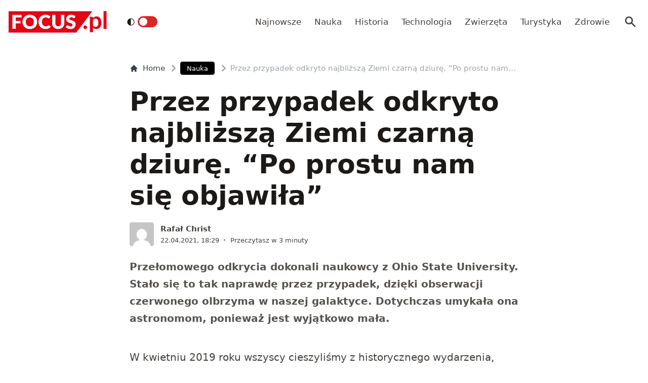

--- FILE ---
content_type: text/html; charset=utf-8
request_url: https://www.focus.pl/artykul/przez-przypadek-odkryto-najblizsza-ziemi-czarna-dziure-po-prostu-nam-sie-objawila
body_size: 14536
content:
<!DOCTYPE html><html prefix="og: http://ogp.me/ns#" lang="pl"><head><meta charSet="utf-8" data-next-head=""/><meta name="viewport" content="width=device-width, initial-scale=1, viewport-fit=cover" data-next-head=""/><title data-next-head="">Przez przypadek odkryto najbliższą Ziemi czarną dziurę. &quot;Po prostu nam się objawiła&quot;</title><meta name="description" content="Przełomowego odkrycia dokonali naukowcy z Ohio State University. Stało się to tak naprawdę przez przypadek, dzięki obserwacji czerwonego olbrzyma w naszej galaktyce. Dotychczas umykała ona astronomom, ponieważ jest wyjątkowo mała." data-next-head=""/><meta property="article:publisher" content="https://www.facebook.com/MagazynFocus/" data-next-head=""/><meta name="robots" content="follow, index, noarchive, max-snippet:-1, max-video-preview:-1, max-image-preview:large" data-next-head=""/><link rel="canonical" href="https://www.focus.pl/artykul/przez-przypadek-odkryto-najblizsza-ziemi-czarna-dziure-po-prostu-nam-sie-objawila" data-next-head=""/><meta name="news_keywords" content="czarne dziury, ziemia" data-next-head=""/><link rel="apple-touch-icon" sizes="180x180" href="/apple-touch-icon.png" data-next-head=""/><link rel="icon" type="image/png" sizes="32x32" href="/favicon-32x32.png" data-next-head=""/><link rel="icon" type="image/png" sizes="16x16" href="/favicon-16x16.png" data-next-head=""/><link rel="manifest" href="/site.webmanifest" data-next-head=""/><link rel="mask-icon" href="/safari-pinned-tab.svg" color="#e20714" data-next-head=""/><link rel="shortcut icon" href="/favicon.ico" data-next-head=""/><meta name="msapplication-TileColor" content="#e20714" data-next-head=""/><meta name="msapplication-config" content="/browserconfig.xml" data-next-head=""/><meta name="theme-color" content="#e20714" data-next-head=""/><meta name="facebook-domain-verification" content="xekgaqynk2y5k9avfmjg3c7499a8d3" data-next-head=""/><meta property="og:locale" content="pl_PL" data-next-head=""/><meta property="og:type" content="article" data-next-head=""/><meta property="og:title" content="Przez przypadek odkryto najbliższą Ziemi czarną dziurę. &quot;Po prostu nam się objawiła&quot;" data-next-head=""/><meta property="og:description" content="Przełomowego odkrycia dokonali naukowcy z Ohio State University. Stało się to tak naprawdę przez przypadek, dzięki obserwacji czerwonego olbrzyma w naszej galaktyce. Dotychczas umykała ona astronomom, ponieważ jest wyjątkowo mała." data-next-head=""/><meta property="og:url" content="https://www.focus.pl/artykul/przez-przypadek-odkryto-najblizsza-ziemi-czarna-dziure-po-prostu-nam-sie-objawila" data-next-head=""/><meta property="og:site_name" content="Focus.pl" data-next-head=""/><meta property="article:publisher" content="https://facebook.com/MagazynFocus" data-next-head=""/><meta property="article:author" content="https://www.facebook.com/pulawski.s" data-next-head=""/><meta property="article:tag" content="czarne dziury" data-next-head=""/><meta property="article:tag" content="Ziemia" data-next-head=""/><meta property="article:section" content="Nauka" data-next-head=""/><meta property="og:updated_time" content="2024-12-27T01:02:38+01:00" data-next-head=""/><meta property="fb:app_id" content="3107358939517563" data-next-head=""/><meta property="og:image" content="https://konto.focus.pl/uploads/2022/06/focus_zmiany_2.png" data-next-head=""/><meta property="og:image:secure_url" content="https://konto.focus.pl/uploads/2022/06/focus_zmiany_2.png" data-next-head=""/><meta property="og:image:width" content="1800" data-next-head=""/><meta property="og:image:height" content="1011" data-next-head=""/><meta property="og:image:alt" content="Przez przypadek odkryto najbliższą Ziemi czarną dziurę. “Po prostu nam się objawiła”" data-next-head=""/><meta property="og:image:type" content="image/png" data-next-head=""/><meta property="article:published_time" content="2021-04-22T18:29:28+02:00" data-next-head=""/><meta property="article:modified_time" content="2024-12-27T01:02:38+01:00" data-next-head=""/><meta name="twitter:card" content="summary_large_image" data-next-head=""/><meta name="twitter:title" content="Przez przypadek odkryto najbliższą Ziemi czarną dziurę. &quot;Po prostu nam się objawiła&quot;" data-next-head=""/><meta name="twitter:description" content="Przełomowego odkrycia dokonali naukowcy z Ohio State University. Stało się to tak naprawdę przez przypadek, dzięki obserwacji czerwonego olbrzyma w naszej galaktyce. Dotychczas umykała ona astronomom, ponieważ jest wyjątkowo mała." data-next-head=""/><meta name="twitter:site" content="@focus_pl" data-next-head=""/><meta name="twitter:creator" content="@focus_pl" data-next-head=""/><meta name="twitter:image" content="https://konto.focus.pl/uploads/2022/06/focus_zmiany_2.png" data-next-head=""/><meta name="twitter:label1" content="Napisane przez" data-next-head=""/><meta name="twitter:data1" content="Rafał Christ" data-next-head=""/><meta name="twitter:label2" content="Czas czytania" data-next-head=""/><meta name="twitter:data2" content="2 minuty" data-next-head=""/><link rel="preload" href="/fonts/woff2/Inter-Regular.woff2" as="font" type="font/woff2" crossorigin="anonymous"/><link rel="preload" href="/fonts/woff2/Inter-Medium.woff2" as="font" type="font/woff2" crossorigin="anonymous"/><link rel="preload" href="/fonts/woff2/Inter-SemiBold.woff2" as="font" type="font/woff2" crossorigin="anonymous"/><link rel="preload" href="/fonts/woff2/Inter-Bold.woff2" as="font" type="font/woff2" crossorigin="anonymous"/><link rel="dns-prefetch" href="https://cmp.optad360.io"/><link rel="dns-prefetch" href="https://get.optad360.io"/><link rel="dns-prefetch" href="https://www.googletagmanager.com"/><link rel="preconnect" href="https://konto.focus.pl"/><link data-next-font="" rel="preconnect" href="/" crossorigin="anonymous"/><link rel="preload" href="/_next/static/chunks/ad99b883ab1ecd0c.css" as="style"/><link rel="preload" href="/_next/static/chunks/477cc855cbce6858.css" as="style"/><script type="application/ld+json" data-next-head="">{"@context":"https://schema.org","@graph":[{"@type":"Organization","@id":"https://www.focus.pl/#organization","name":"Focus.pl","sameAs":["https://facebook.com/MagazynFocus","https://twitter.com/focus_pl","https://www.youtube.com/@magazynfocus","https://www.tiktok.com/@focus.pl","https://www.instagram.com/magazynfocus/"],"logo":{"@type":"ImageObject","@id":"https://www.focus.pl/#logo","url":"https://konto.focus.pl/uploads/2022/05/logo.5889da54-1.svg","contentUrl":"https://konto.focus.pl/uploads/2022/05/logo.5889da54-1.svg","caption":"Focus.pl","inLanguage":"pl-PL","width":"290","height":"94"}},{"@type":"WebSite","@id":"https://www.focus.pl/#website","url":"https://www.focus.pl","name":"Focus.pl","alternateName":"Magazyn Focus","publisher":{"@id":"https://www.focus.pl/#organization"},"inLanguage":"pl-PL"},{"@type":"ImageObject","@id":"https://konto.focus.pl/uploads/2022/06/focus_zmiany_2.png","url":"https://konto.focus.pl/uploads/2022/06/focus_zmiany_2.png","width":"1800","height":"1011","inLanguage":"pl-PL"},{"@type":"BreadcrumbList","@id":"https://www.focus.pl/artykul/przez-przypadek-odkryto-najblizsza-ziemi-czarna-dziure-po-prostu-nam-sie-objawila#breadcrumb","itemListElement":[{"@type":"ListItem","position":"1","item":{"@id":"https://www.focus.pl","name":"Strona g\u0142\u00f3wna"}},{"@type":"ListItem","position":"2","item":{"@id":"https://www.focus.pl/kategoria/nauka","name":"Nauka"}},{"@type":"ListItem","position":"3","item":{"@id":"https://www.focus.pl/artykul/przez-przypadek-odkryto-najblizsza-ziemi-czarna-dziure-po-prostu-nam-sie-objawila","name":"Przez przypadek odkryto najbli\u017csz\u0105 Ziemi czarn\u0105 dziur\u0119. &#8220;Po prostu nam si\u0119 objawi\u0142a&#8221;"}}]},{"@type":"WebPage","@id":"https://www.focus.pl/artykul/przez-przypadek-odkryto-najblizsza-ziemi-czarna-dziure-po-prostu-nam-sie-objawila#webpage","url":"https://www.focus.pl/artykul/przez-przypadek-odkryto-najblizsza-ziemi-czarna-dziure-po-prostu-nam-sie-objawila","name":"Przez przypadek odkryto najbli\u017csz\u0105 Ziemi czarn\u0105 dziur\u0119. &quot;Po prostu nam si\u0119 objawi\u0142a&quot;","datePublished":"2021-04-22T18:29:28+02:00","dateModified":"2024-12-27T01:02:38+01:00","isPartOf":{"@id":"https://www.focus.pl/#website"},"primaryImageOfPage":{"@id":"https://konto.focus.pl/uploads/2022/06/focus_zmiany_2.png"},"inLanguage":"pl-PL","breadcrumb":{"@id":"https://www.focus.pl/artykul/przez-przypadek-odkryto-najblizsza-ziemi-czarna-dziure-po-prostu-nam-sie-objawila#breadcrumb"}},{"@type":"Person","@id":"https://www.focus.pl/user/rafal-christ","name":"Rafa\u0142 Christ","description":"Absolwent dziennikarstwa i komunikacji spo\u0142ecznej. Doktorant na Uniwersytecie Jagiello\u0144skim. Pisze o nauce i popkulturze.","url":"https://www.focus.pl/user/rafal-christ","image":{"@type":"ImageObject","@id":"https://secure.gravatar.com/avatar/dd018cce510ca06be725e4dd910bed4a2f4af35fc2e94c6f00917b41ad830c83?s=96&amp;d=mm&amp;r=g","url":"https://secure.gravatar.com/avatar/dd018cce510ca06be725e4dd910bed4a2f4af35fc2e94c6f00917b41ad830c83?s=96&amp;d=mm&amp;r=g","caption":"Rafa\u0142 Christ","inLanguage":"pl-PL"},"worksFor":{"@id":"https://www.focus.pl/#organization"}},{"@type":"NewsArticle","headline":"Przez przypadek odkryto najbli\u017csz\u0105 Ziemi czarn\u0105 dziur\u0119. &quot;Po prostu nam si\u0119 objawi\u0142a&quot;","datePublished":"2021-04-22T18:29:28+02:00","dateModified":"2024-12-27T01:02:38+01:00","articleSection":"Nauka","author":{"@id":"https://www.focus.pl/user/rafal-christ","name":"Rafa\u0142 Christ"},"publisher":{"@id":"https://www.focus.pl/#organization"},"description":"Prze\u0142omowego odkrycia dokonali naukowcy z Ohio State University. Sta\u0142o si\u0119 to tak naprawd\u0119 przez przypadek, dzi\u0119ki obserwacji czerwonego olbrzyma w naszej galaktyce. Dotychczas umyka\u0142a ona astronomom, poniewa\u017c jest wyj\u0105tkowo ma\u0142a.","copyrightYear":"2024","copyrightHolder":{"@id":"https://www.focus.pl/#organization"},"name":"Przez przypadek odkryto najbli\u017csz\u0105 Ziemi czarn\u0105 dziur\u0119. &quot;Po prostu nam si\u0119 objawi\u0142a&quot;","@id":"https://www.focus.pl/artykul/przez-przypadek-odkryto-najblizsza-ziemi-czarna-dziure-po-prostu-nam-sie-objawila#richSnippet","isPartOf":{"@id":"https://www.focus.pl/artykul/przez-przypadek-odkryto-najblizsza-ziemi-czarna-dziure-po-prostu-nam-sie-objawila#webpage"},"image":{"@id":"https://konto.focus.pl/uploads/2022/06/focus_zmiany_2.png"},"inLanguage":"pl-PL","mainEntityOfPage":{"@id":"https://www.focus.pl/artykul/przez-przypadek-odkryto-najblizsza-ziemi-czarna-dziure-po-prostu-nam-sie-objawila#webpage"}}]}</script><link rel="preload" as="image" imageSrcSet="/_next/image?url=https%3A%2F%2Fsecure.gravatar.com%2Favatar%2Fdd018cce510ca06be725e4dd910bed4a2f4af35fc2e94c6f00917b41ad830c83%3Fs%3D96%26d%3Dmm%26r%3Dg&amp;w=640&amp;q=60 1x, /_next/image?url=https%3A%2F%2Fsecure.gravatar.com%2Favatar%2Fdd018cce510ca06be725e4dd910bed4a2f4af35fc2e94c6f00917b41ad830c83%3Fs%3D96%26d%3Dmm%26r%3Dg&amp;w=828&amp;q=60 2x" data-next-head=""/><link rel="stylesheet" href="/_next/static/chunks/ad99b883ab1ecd0c.css" data-n-g=""/><link rel="stylesheet" href="/_next/static/chunks/477cc855cbce6858.css" data-n-g=""/><noscript data-n-css=""></noscript><script defer="" src="/_next/static/chunks/e78ad8d97aca8d69.js"></script><script defer="" src="/_next/static/chunks/77e9df4706e4c65c.js"></script><script defer="" src="/_next/static/chunks/124fdb9ac06e1667.js"></script><script defer="" src="/_next/static/chunks/1dafdf282dff887c.js"></script><script defer="" src="/_next/static/chunks/360330d9db08a2b5.js"></script><script defer="" src="/_next/static/chunks/65c64b8752819935.js"></script><script defer="" src="/_next/static/chunks/506cb7c8a1001440.js"></script><script defer="" src="/_next/static/chunks/96deda6d66a90f17.js"></script><script defer="" src="/_next/static/chunks/88614167a78a168e.js"></script><script defer="" src="/_next/static/chunks/3f4e9bc04bf2bec8.js"></script><script defer="" src="/_next/static/chunks/1ac3fd0346c32baa.js"></script><script defer="" src="/_next/static/chunks/4d9ada642a49e63a.js"></script><script defer="" src="/_next/static/chunks/5bf54095d4859022.js"></script><script defer="" src="/_next/static/chunks/16f05eb4ab9261d6.js"></script><script defer="" src="/_next/static/chunks/62c71bd89325cb65.js"></script><script defer="" src="/_next/static/chunks/4054f049fc478492.js"></script><script defer="" src="/_next/static/chunks/c4fd7e63c025fb87.js"></script><script src="/_next/static/chunks/3da95f8696515c27.js" defer=""></script><script src="/_next/static/chunks/c87968072e48e192.js" defer=""></script><script src="/_next/static/chunks/4ae9e136feb30171.js" defer=""></script><script src="/_next/static/chunks/3c324e14a477ec4c.js" defer=""></script><script src="/_next/static/chunks/turbopack-8985670778db94cf.js" defer=""></script><script src="/_next/static/chunks/46ff0408d8daee15.js" defer=""></script><script src="/_next/static/chunks/177a7338bf29386b.js" defer=""></script><script src="/_next/static/chunks/855a3893d3d5a70f.js" defer=""></script><script src="/_next/static/chunks/f4442213133055e4.js" defer=""></script><script src="/_next/static/chunks/turbopack-2d18e7bc4987b009.js" defer=""></script><script src="/_next/static/24uQT4HRvseYrjDR-qug2/_ssgManifest.js" defer=""></script><script src="/_next/static/24uQT4HRvseYrjDR-qug2/_buildManifest.js" defer=""></script></head><body class="bg-white dark:bg-neutral-900 main-body"><link rel="preload" as="image" imageSrcSet="/_next/image?url=https%3A%2F%2Fsecure.gravatar.com%2Favatar%2Fdd018cce510ca06be725e4dd910bed4a2f4af35fc2e94c6f00917b41ad830c83%3Fs%3D96%26d%3Dmm%26r%3Dg&amp;w=640&amp;q=60 1x, /_next/image?url=https%3A%2F%2Fsecure.gravatar.com%2Favatar%2Fdd018cce510ca06be725e4dd910bed4a2f4af35fc2e94c6f00917b41ad830c83%3Fs%3D96%26d%3Dmm%26r%3Dg&amp;w=828&amp;q=60 2x"/><div id="__next"><div><script>((e,i,s,u,m,a,l,h)=>{let d=document.documentElement,w=["light","dark"];function p(n){(Array.isArray(e)?e:[e]).forEach(y=>{let k=y==="class",S=k&&a?m.map(f=>a[f]||f):m;k?(d.classList.remove(...S),d.classList.add(a&&a[n]?a[n]:n)):d.setAttribute(y,n)}),R(n)}function R(n){h&&w.includes(n)&&(d.style.colorScheme=n)}function c(){return window.matchMedia("(prefers-color-scheme: dark)").matches?"dark":"light"}if(u)p(u);else try{let n=localStorage.getItem(i)||s,y=l&&n==="system"?c():n;p(y)}catch(n){}})("class","theme","system",null,["light","dark"],null,true,false)</script><div class="bg-white text-base dark:bg-neutral-900 text-neutral-900 dark:text-neutral-200"><div class="fc-Header sticky top-0 w-full left-0 right-0 z-40 transition-all"><div class="bg-white dark:bg-neutral-900 border-b border-neutral-200 dark:border-b dark:border-neutral-700 menubg !border-transparent"><div class="fc-MainNav1 relative z-10"><div class="container py-2 sm:py-5 relative flex justify-between items-center space-x-4 xl:space-x-8"><div class="flex justify-start flex-grow items-center overflow-hidden xl:overflow-visible xl:gap-0"><a class="md:hidden mr-4 flex items-center gap-1 px-2 py-1 rounded bg-gray-100 dark:bg-gray-800 hover:bg-gray-200 dark:hover:bg-gray-700 transition-colors duration-200 text-xs text-gray-600 dark:text-gray-300" href="/"><svg class="w-3 h-3" fill="currentColor" viewBox="0 0 20 20" xmlns="http://www.w3.org/2000/svg"><path fill-rule="evenodd" d="M12.707 5.293a1 1 0 010 1.414L9.414 10l3.293 3.293a1 1 0 01-1.414 1.414l-4-4a1 1 0 010-1.414l4-4a1 1 0 011.414 0z" clip-rule="evenodd"></path></svg><span>powrót</span></a><a class="ttfc-logo inline-block text-primary-6000 h-6 md:h-10" href="/"><svg height="100%" viewBox="0 0 340 76" version="1.1" xmlns="http://www.w3.org/2000/svg"><g id="focus-nowe-logo-1-"><g id="Page-1"><path id="Fill-1" d="M0,0.599l0,74.593l234.047,0l55.719,-74.593l-289.766,0Z" fill="#e20714"></path><g id="Group-6"><path id="Fill-2" d="M24.555,21.899l20.735,-0l0,-8.722l-32.198,-0l0,48.878l11.463,0l0,-19.021l16.79,-0l-0,-8.756l-16.79,0l0,-12.379Zm62.689,15.7c0,2.439 -0.314,4.625 -0.944,6.559c-0.629,1.934 -1.534,3.572 -2.714,4.915c-1.18,1.341 -2.624,2.365 -4.332,3.07c-1.709,0.705 -3.652,1.056 -5.833,1.056c-2.202,-0 -4.163,-0.351 -5.883,-1.056c-1.718,-0.705 -3.169,-1.729 -4.349,-3.07c-1.18,-1.343 -2.085,-2.981 -2.714,-4.915c-0.629,-1.934 -0.944,-4.12 -0.944,-6.559c0,-2.415 0.315,-4.59 0.944,-6.525c0.629,-1.934 1.534,-3.572 2.714,-4.915c1.18,-1.342 2.631,-2.37 4.349,-3.086c1.72,-0.715 3.681,-1.073 5.883,-1.073c2.181,-0 4.124,0.358 5.833,1.073c1.708,0.716 3.152,1.744 4.332,3.086c1.18,1.343 2.085,2.981 2.714,4.915c0.63,1.935 0.944,4.11 0.944,6.525Zm9.829,9.863c1.223,-3.04 1.837,-6.329 1.837,-9.863c-0,-3.511 -0.614,-6.788 -1.837,-9.829c-1.226,-3.042 -2.951,-5.681 -5.176,-7.918c-2.225,-2.235 -4.905,-3.997 -8.041,-5.283c-3.136,-1.286 -6.614,-1.929 -10.435,-1.929c-3.821,-0 -7.305,0.637 -10.451,1.912c-3.147,1.274 -5.839,3.031 -8.075,5.267c-2.236,2.236 -3.967,4.876 -5.191,7.917c-1.225,3.043 -1.837,6.33 -1.837,9.863c-0,3.534 0.612,6.823 1.837,9.863c1.224,3.042 2.955,5.687 5.191,7.934c2.236,2.249 4.928,4.01 8.075,5.284c3.146,1.275 6.63,1.912 10.451,1.912c3.821,0 7.299,-0.637 10.435,-1.912c3.136,-1.274 5.816,-3.035 8.041,-5.284c2.225,-2.247 3.95,-4.892 5.176,-7.934Zm19.257,-3.186c-0.686,-1.946 -1.029,-4.171 -1.029,-6.677c0,-2.482 0.31,-4.691 0.927,-6.625c0.619,-1.935 1.495,-3.568 2.63,-4.898c1.134,-1.331 2.484,-2.343 4.046,-3.036c1.562,-0.694 3.287,-1.04 5.176,-1.04c1.191,-0 2.23,0.089 3.118,0.268c0.888,0.179 1.663,0.398 2.326,0.654c0.663,0.258 1.236,0.537 1.72,0.839c0.482,0.301 0.927,0.582 1.331,0.838c0.405,0.258 0.787,0.476 1.147,0.654c0.359,0.18 0.741,0.268 1.146,0.268c0.606,0 1.079,-0.127 1.416,-0.385c0.337,-0.257 0.629,-0.542 0.876,-0.855l3.576,-5.399c-0.857,-0.839 -1.824,-1.623 -2.901,-2.351c-1.192,-0.804 -2.496,-1.493 -3.912,-2.063c-1.416,-0.571 -2.938,-1.017 -4.567,-1.342c-1.63,-0.323 -3.367,-0.486 -5.21,-0.486c-3.619,-0 -6.933,0.614 -9.945,1.845c-3.013,1.23 -5.596,2.952 -7.754,5.167c-2.158,2.213 -3.833,4.847 -5.024,7.9c-1.192,3.052 -1.787,6.402 -1.787,10.047c-0,3.58 0.551,6.894 1.652,9.947c1.101,3.053 2.681,5.692 4.738,7.918c2.056,2.226 4.562,3.97 7.518,5.234c2.954,1.263 6.298,1.894 10.03,1.894c4.067,0 7.59,-0.653 10.569,-1.963c2.977,-1.308 5.455,-3.247 7.434,-5.819l-4.518,-4.731c-0.248,-0.246 -0.506,-0.419 -0.775,-0.52c-0.27,-0.101 -0.539,-0.151 -0.81,-0.151c-0.336,-0 -0.663,0.073 -0.977,0.218c-0.315,0.147 -0.606,0.33 -0.877,0.554c-0.674,0.603 -1.336,1.101 -1.989,1.493c-0.652,0.391 -1.348,0.704 -2.09,0.939c-0.742,0.236 -1.54,0.403 -2.394,0.504c-0.854,0.1 -1.798,0.151 -2.832,0.151c-1.798,-0 -3.484,-0.347 -5.057,-1.04c-1.573,-0.694 -2.95,-1.705 -4.13,-3.037c-1.18,-1.331 -2.113,-2.969 -2.798,-4.914Zm74.967,6.105c0.978,-2.504 1.466,-5.255 1.466,-8.253l0,-28.951l-11.395,-0l-0,28.951c-0,1.722 -0.219,3.26 -0.657,4.614c-0.439,1.353 -1.075,2.498 -1.905,3.438c-0.831,0.939 -1.849,1.66 -3.052,2.164c-1.202,0.504 -2.568,0.755 -4.095,0.755c-1.529,-0 -2.894,-0.251 -4.097,-0.755c-1.202,-0.504 -2.22,-1.23 -3.051,-2.181c-0.832,-0.95 -1.467,-2.102 -1.905,-3.455c-0.438,-1.353 -0.658,-2.89 -0.658,-4.613l0,-28.918l-11.395,-0l-0,28.951c-0,2.998 0.484,5.749 1.45,8.253c0.966,2.506 2.36,4.663 4.181,6.475c1.82,1.811 4.034,3.221 6.641,4.227c2.608,1.007 5.552,1.509 8.834,1.509c3.258,0 6.191,-0.502 8.799,-1.509c2.607,-1.006 4.821,-2.416 6.642,-4.227c1.82,-1.812 3.219,-3.969 4.197,-6.475Zm37.284,-27.275l2.832,-5.267c-0.877,-0.804 -1.871,-1.525 -2.984,-2.163c-1.113,-0.638 -2.31,-1.185 -3.591,-1.644c-1.281,-0.458 -2.635,-0.805 -4.062,-1.04c-1.428,-0.234 -2.895,-0.352 -4.4,-0.352c-2.697,-0 -5.09,0.407 -7.181,1.224c-2.09,0.817 -3.856,1.908 -5.293,3.271c-1.439,1.364 -2.529,2.919 -3.271,4.663c-0.742,1.745 -1.112,3.534 -1.112,5.368c-0,2.28 0.314,4.2 0.943,5.754c0.63,1.555 1.455,2.851 2.478,3.891c1.023,1.04 2.186,1.879 3.49,2.516c1.303,0.637 2.64,1.174 4.012,1.61c1.37,0.437 2.708,0.834 4.012,1.191c1.303,0.359 2.466,0.771 3.49,1.242c1.022,0.47 1.848,1.062 2.478,1.778c0.629,0.715 0.943,1.644 0.943,2.784c0,1.969 -0.573,3.405 -1.718,4.31c-1.147,0.907 -2.754,1.36 -4.822,1.36c-1.528,-0 -2.854,-0.213 -3.979,-0.638c-1.123,-0.424 -2.118,-0.894 -2.983,-1.409c-0.865,-0.513 -1.641,-0.983 -2.326,-1.408c-0.687,-0.425 -1.366,-0.638 -2.04,-0.638c-0.518,-0 -0.995,0.129 -1.433,0.385c-0.438,0.258 -0.792,0.576 -1.062,0.956l-3.371,5.302c0.966,0.961 2.101,1.833 3.405,2.616c1.303,0.784 2.697,1.459 4.181,2.03c1.483,0.57 3.017,1.012 4.602,1.325c1.584,0.314 3.14,0.469 4.669,0.469c2.786,0 5.277,-0.419 7.468,-1.258c2.19,-0.838 4.034,-1.989 5.529,-3.455c1.494,-1.465 2.635,-3.181 3.422,-5.149c0.786,-1.968 1.179,-4.082 1.179,-6.341c0,-2.036 -0.314,-3.774 -0.943,-5.217c-0.63,-1.442 -1.456,-2.667 -2.478,-3.674c-1.024,-1.006 -2.192,-1.833 -3.507,-2.481c-1.315,-0.65 -2.658,-1.214 -4.029,-1.695c-1.371,-0.481 -2.714,-0.917 -4.029,-1.308c-1.315,-0.392 -2.483,-0.823 -3.505,-1.292c-1.023,-0.47 -1.849,-1.029 -2.478,-1.677c-0.631,-0.649 -0.945,-1.464 -0.945,-2.45c-0,-1.542 0.523,-2.767 1.569,-3.673c1.044,-0.905 2.634,-1.358 4.77,-1.358c1.236,-0 2.337,0.162 3.303,0.486c0.967,0.324 1.827,0.687 2.58,1.09c0.753,0.403 1.427,0.767 2.023,1.09c0.595,0.325 1.152,0.487 1.668,0.487c0.585,-0 1.063,-0.134 1.434,-0.403c0.37,-0.268 0.725,-0.671 1.062,-1.208Z" fill="#fefefe"></path><path id="Fill-4" d="M328.591,62.086l10.746,-0l-0,-62.086l-10.746,-0l-0,62.086Zm-11.82,-5.86c2.987,-3.945 4.329,-8.755 4.329,-15.863c-0,-6.234 -1.345,-12.163 -4.509,-16.24c-2.99,-3.854 -6.769,-5.677 -11.373,-5.677c-3.057,-0 -5.147,0.495 -7.721,1.567c-2.333,0.972 -4.31,2.106 -6.007,3.812l-0.637,-2.263c-0.42,-1.255 -1.617,-2.321 -3.173,-2.321l-6.255,-0l0,54.517l10.611,-0l0,-16.131c1.241,1.422 3.123,3.013 4.802,3.752c1.556,0.685 4.367,1.22 6.884,1.22c5.953,0 9.927,-2.249 13.049,-6.373Zm-6.165,-17.034c0.149,4.467 -0.3,9.827 -2.334,12.448c-2.19,2.819 -5.448,3.278 -7.87,3.278c-1.434,0 -3.077,-0.255 -4.551,-1.015c-1.677,-0.863 -3.083,-2.286 -3.815,-3.96l0,-19.426c1.345,-1.644 2.616,-2.546 4.264,-3.276c0.986,-0.437 2.794,-0.943 4.829,-0.943c1.665,-0 3.342,0.33 4.988,1.309c3.665,2.175 4.334,6.962 4.489,11.585Zm-39.413,19.763c0.337,-0.767 0.505,-1.596 0.505,-2.489c0,-0.864 -0.168,-1.686 -0.505,-2.468c-0.335,-0.781 -0.791,-1.45 -1.366,-2.008c-0.574,-0.556 -1.247,-1.003 -2.016,-1.338c-0.772,-0.334 -1.605,-0.501 -2.502,-0.501c-0.897,-0 -1.737,0.167 -2.522,0.501c-0.784,0.335 -1.457,0.782 -2.018,1.338c-0.56,0.558 -1.002,1.227 -1.324,2.008c-0.322,0.782 -0.483,1.604 -0.483,2.468c-0,0.893 0.161,1.722 0.483,2.489c0.322,0.767 0.764,1.429 1.324,1.987c0.561,0.557 1.234,0.997 2.018,1.317c0.785,0.32 1.625,0.481 2.522,0.481c0.897,0 1.73,-0.161 2.502,-0.481c0.769,-0.32 1.442,-0.76 2.016,-1.317c0.575,-0.558 1.031,-1.22 1.366,-1.987Z" fill="#e20714"></path></g></g></g></svg></a><div class="items-center hidden xs:hidden sm:hidden xl:flex space-x-1 !ml-9"></div><ul class="fc-Navigation !ml-auto hidden lg:flex flex-nowrap xl:flex-wrap lg:items-center pl-0 lg:space-x-1 relative overflow-hidden wrapper__scroll-mask"><li class="menu-item"><a class="inline-flex items-center text-sm xl:text-base text-neutral-700 dark:text-neutral-300 py-2 px-2 xl:px-2.5 rounded hover:text-neutral-900 hover:bg-neutral-100 dark:hover:bg-neutral-800 dark:hover:text-neutral-200" href="/najnowsze">Najnowsze</a></li><li class="menu-item"><a class="inline-flex items-center text-sm xl:text-base text-neutral-700 dark:text-neutral-300 py-2 px-2 xl:px-2.5 rounded hover:text-neutral-900 hover:bg-neutral-100 dark:hover:bg-neutral-800 dark:hover:text-neutral-200" href="/kategoria/nauka">Nauka</a></li><li class="menu-item"><a class="inline-flex items-center text-sm xl:text-base text-neutral-700 dark:text-neutral-300 py-2 px-2 xl:px-2.5 rounded hover:text-neutral-900 hover:bg-neutral-100 dark:hover:bg-neutral-800 dark:hover:text-neutral-200" href="/kategoria/historia">Historia</a></li><li class="menu-item"><a class="inline-flex items-center text-sm xl:text-base text-neutral-700 dark:text-neutral-300 py-2 px-2 xl:px-2.5 rounded hover:text-neutral-900 hover:bg-neutral-100 dark:hover:bg-neutral-800 dark:hover:text-neutral-200" href="/kategoria/technologia">Technologia</a></li><li class="menu-item"><a class="inline-flex items-center text-sm xl:text-base text-neutral-700 dark:text-neutral-300 py-2 px-2 xl:px-2.5 rounded hover:text-neutral-900 hover:bg-neutral-100 dark:hover:bg-neutral-800 dark:hover:text-neutral-200" href="/kategoria/nauka/zwierzeta">Zwierzęta</a></li><li class="menu-item"><a class="inline-flex items-center text-sm xl:text-base text-neutral-700 dark:text-neutral-300 py-2 px-2 xl:px-2.5 rounded hover:text-neutral-900 hover:bg-neutral-100 dark:hover:bg-neutral-800 dark:hover:text-neutral-200" href="/kategoria/turystyka">Turystyka</a></li><li class="menu-item"><a class="inline-flex items-center text-sm xl:text-base text-neutral-700 dark:text-neutral-300 py-2 px-2 xl:px-2.5 rounded hover:text-neutral-900 hover:bg-neutral-100 dark:hover:bg-neutral-800 dark:hover:text-neutral-200" href="/kategoria/zdrowie">Zdrowie</a></li></ul></div><div class="flex-shrink-0 flex items-center justify-end text-neutral-700 dark:text-neutral-100 space-x-1 !ml-3"><div class="items-center flex space-x-1"><div class="" data-headlessui-state=""><button class="text-2xl md:text-[28px] w-8 h-8 rounded text-neutral-700 dark:text-neutral-300 hover:bg-neutral-100 dark:hover:bg-neutral-800 focus:outline-none flex items-center justify-center" type="button" aria-expanded="false" data-headlessui-state=""><svg class="w-6 h-6 text-neutral-700 dark:text-neutral-300 focus:outline-none" fill="currentColor" viewBox="0 0 20 20" xmlns="http://www.w3.org/2000/svg"><path fill-rule="evenodd" d="M8 4a4 4 0 100 8 4 4 0 000-8zM2 8a6 6 0 1110.89 3.476l4.817 4.817a1 1 0 01-1.414 1.414l-4.816-4.816A6 6 0 012 8z" clip-rule="evenodd"></path></svg></button></div><span hidden="" style="position:fixed;top:1px;left:1px;width:1px;height:0;padding:0;margin:-1px;overflow:hidden;clip:rect(0, 0, 0, 0);white-space:nowrap;border-width:0;display:none"></span></div><div class="flex items-center xl:hidden"><button class="p-1 rounded text-neutral-700 dark:text-neutral-300 focus:outline-none flex items-center justify-center"><svg xmlns="http://www.w3.org/2000/svg" class="h-7 w-7" viewBox="0 0 20 20" fill="currentColor"><path fill-rule="evenodd" d="M3 5a1 1 0 011-1h12a1 1 0 110 2H4a1 1 0 01-1-1zM3 10a1 1 0 011-1h12a1 1 0 110 2H4a1 1 0 01-1-1zM3 15a1 1 0 011-1h12a1 1 0 110 2H4a1 1 0 01-1-1z" clip-rule="evenodd"></path></svg></button><span hidden="" style="position:fixed;top:1px;left:1px;width:1px;height:0;padding:0;margin:-1px;overflow:hidden;clip:rect(0, 0, 0, 0);white-space:nowrap;border-width:0;display:none"></span></div></div></div></div></div></div><main class="overflow-hidden"><article class="fc-PageSingle PageSingle-1 py-4 md:py-8 container" data-fc-id="PageSingle"><div class=" relative "><header class="mx-auto max-w-screen-md mb-8 sm:mb-10"><div class="fc-SingleHeader "><div class="space-y-5"><nav class="flex" aria-label="Breadcrumb"><ol class="inline-flex items-center space-x-1 "><li class="inline-flex items-center"><a class="inline-flex items-center text-sm font-medium text-gray-700 hover:text-gray-900 dark:text-gray-400 dark:hover:text-white" href="/"><svg class="mr-2 w-4 h-4" fill="currentColor" viewBox="0 0 20 20" xmlns="http://www.w3.org/2000/svg"><path d="M10.707 2.293a1 1 0 00-1.414 0l-7 7a1 1 0 001.414 1.414L4 10.414V17a1 1 0 001 1h2a1 1 0 001-1v-2a1 1 0 011-1h2a1 1 0 011 1v2a1 1 0 001 1h2a1 1 0 001-1v-6.586l.293.293a1 1 0 001.414-1.414l-7-7z"></path></svg>Home</a></li><li><div class="flex items-center"><svg class="w-6 h-6 text-gray-400" fill="currentColor" viewBox="0 0 20 20" xmlns="http://www.w3.org/2000/svg"><path d="M7.293 14.707a1 1 0 010-1.414L10.586 10 7.293 6.707a1 1 0 011.414-1.414l4 4a1 1 0 010 1.414l-4 4a1 1 0 01-1.414 0z"></path></svg><div class="fc-CategoryBadgeList flex space-x-2 flex-nowrap" data-fc-id="CategoryBadgeList"><a class="transition-colors hover:text-white duration-300 fc-Badge relative inline-flex px-2.5 py-1 rounded font-medium text-xs !px-3  whitespace-nowrap text-white bg-black dark:bg-neutral-300 dark:text-black hover:bg-red-600" href="/kategoria/nauka">Nauka</a></div></div></li><li aria-current="page"><div class="flex items-center"><span><svg class="w-6 h-6 text-gray-400" fill="currentColor" viewBox="0 0 20 20" xmlns="http://www.w3.org/2000/svg"><path d="M7.293 14.707a1 1 0 010-1.414L10.586 10 7.293 6.707a1 1 0 011.414-1.414l4 4a1 1 0 010 1.414l-4 4a1 1 0 01-1.414 0z"></path></svg></span><span class="text-sm font-medium text-gray-400 dark:text-gray-500 line-clamp-1">Przez przypadek odkryto najbliższą Ziemi czarną dziurę. “Po prostu nam się objawiła”</span></div></li></ol></nav><h1 class=" text-neutral-900 font-semibold text-3xl md:text-4xl md:!leading-[120%] lg:text-5xl dark:text-neutral-100 max-w-4xl entry-title title" title="Przez przypadek odkryto najbliższą Ziemi czarną dziurę. “Po prostu nam się objawiła”">Przez przypadek odkryto najbliższą Ziemi czarną dziurę. “Po prostu nam się objawiła”</h1><div class="flex sm:flex-row justify-between sm:items-end space-y-5 sm:space-y-0 sm:space-x-5 flex-wrap line-clamp-1"><div class="fc-PostMeta2 flex items-center flex-wrap text-neutral-700 text-left dark:text-neutral-200 text-sm leading-none flex-shrink-0" data-fc-id="PostMeta2"><div class="" data-headlessui-state=""><button class="focus:outline-none" type="button" aria-expanded="false" data-headlessui-state=""><div class="flex -space-x-4"><div class="wil-avatar relative flex-shrink-0 inline-flex items-center justify-center overflow-hidden text-neutral-100 uppercase font-semibold shadow-inner rounded shadow-inner h-10 w-10 sm:h-11 sm:w-11 text-xl ring ring-white dark:ring-neutral-900"><img alt="Rafał Christ" width="400" height="200" decoding="async" data-nimg="1" class="relative inset-0 w-full h-full object-cover z-10 transition duration-700 ease-in-out blur-none" style="color:transparent" srcSet="/_next/image?url=https%3A%2F%2Fsecure.gravatar.com%2Favatar%2Fdd018cce510ca06be725e4dd910bed4a2f4af35fc2e94c6f00917b41ad830c83%3Fs%3D96%26d%3Dmm%26r%3Dg&amp;w=640&amp;q=60 1x, /_next/image?url=https%3A%2F%2Fsecure.gravatar.com%2Favatar%2Fdd018cce510ca06be725e4dd910bed4a2f4af35fc2e94c6f00917b41ad830c83%3Fs%3D96%26d%3Dmm%26r%3Dg&amp;w=828&amp;q=60 2x" src="/_next/image?url=https%3A%2F%2Fsecure.gravatar.com%2Favatar%2Fdd018cce510ca06be725e4dd910bed4a2f4af35fc2e94c6f00917b41ad830c83%3Fs%3D96%26d%3Dmm%26r%3Dg&amp;w=828&amp;q=60"/><span class="wil-avatar__name absolute">R</span></div></div></button></div><span hidden="" style="position:fixed;top:1px;left:1px;width:1px;height:0;padding:0;margin:-1px;overflow:hidden;clip:rect(0, 0, 0, 0);white-space:nowrap;border-width:0;display:none"></span><div class="ml-3"><div class="flex items-center"><a class="block font-semibold" href="/user/rafal-christ">Rafał Christ</a></div><div class="text-xs mt-[6px] items-center flex"><time dateTime="2021-04-22T18:29:28+00:00" itemProp="datePublished" class="text-neutral-700 dark:text-neutral-300">22.04.2021, 18:29</time><span class="mx-2 font-semibold">·</span><span class="text-neutral-700 dark:text-neutral-300">Przeczytasz w <!-- -->3<!-- --> <!-- -->minuty</span></div></div></div></div><span class="block text-neutral-6000 font-semibold prose-md !max-w-screen-md lg:prose-lg mx-auto dark:prose-dark prose-li:my-0">Przełomowego odkrycia dokonali naukowcy z Ohio State University. Stało się to tak naprawdę przez przypadek, dzięki obserwacji czerwonego olbrzyma w naszej galaktyce. Dotychczas umykała ona astronomom, ponieważ jest wyjątkowo mała.</span></div></div></header><figure class="relative mb-8"></figure></div><div class="fc-SingleContent space-y-8"><div id="single-entry-content" class="prose prose-md !max-w-screen-md lg:prose-lg mx-auto dark:prose-dark lg:prose-li:my-1 prose-li:marker:text-primary-500 sm:prose-li:marker:text-primary-500 prose-figcaption:!text-sm prose-figcaption:text-right prose-figcaption:px-2 prose-figcaption:!mt-2 prose-figcaption:line-clamp-3">
<p>W kwietniu 2019 roku wszyscy cieszyliśmy z historycznego wydarzenia, jakim było uchwycenie na zdjęciu czarnej dziury (a właściwie jej cienia), znajdującej się w centrum galaktyki M87, mieszczącej się jakieś 55 mln lat świetlnych od Ziemi. Teraz jej zachowanie wciąż znajduje pod ścisłą obserwacją naukowców, którzy próbują lepiej zrozumieć jej naturę. Teraz odnalezioną inną, mającą do nas o wiele bliżej i na szczęście będącą o wiele mniejszą.</p><div class=" min-h-[370px] mb-[20px] cbad"><ins class="staticpubads89354" data-sizes-desktop="video" data-sizes-mobile="video" data-slot="1"></ins></div>
<p>Przełomowego odkrycia dokonali naukowcy z Ohio State University. Stało się to tak naprawdę przez przypadek. Jak mówi doktorant wspomnianego uniwersytetu Tharindu Jayasinghe:</p>
<p>– Kiedy przeglądaliśmy dane, ta czarna dziura po prostu nam się objawiła.</p>
<p><script type="text/javascript" src="https://video.onnetwork.tv/embed.php?sid=N0EsMXYxcCww"></script></p>
<p>Jak czytamy na stronie Ohio State University, ze wszystkich do tej pory odkrytych czarnych dziur, ta znajduje się najbliżej Ziemi. Oddalona jest zaledwie 1500 lat świetlnych od naszej planety. Mieści się dokładnie w Drodze Mlecznej, w gwiazdozbiorze Monocerosa (Gwiazdozbiór Jednorożca). Po części dlatego naukowcy nazwali ją Jednorożcem. Innym powodem wybrania takiego określenia jest fakt, że jest jak do tej pory jedyną w swoim rodzaju.</p>
<p>Jednorożec ma masę trzy razy większą od Słońca, co czyni ją bardzo mało. Tym samym mieści się w przedziale określanym przez naukowców mianem „luki masowej” (mass gap) i jeszcze do niedawna odrzucano możliwość istnienia czarnych dziur tego typu rozmiarów. Dlatego, chociaż znajduje się wręcz na wyciągnięcie ręki, tyle czasu zajęło znalezienie jej. </p><div class=" min-h-[370px] mb-[20px] cbad"><ins class="staticpubads89354 min-h-[370px] mb-[20px]" data-sizes-desktop="728x90,750x100,750x200,750x300" data-sizes-mobile="300x250,336x280,360x300" data-slot="2"></ins></div>
<p>Odkryta przez naukowców czarna dziura jest towarzyszem czerwonego olbrzyma (gwiazdy o czerwonym zabarwieniu i stosunkowo niewielkiej masie), co oznacza, że jest z nią połączona za sprawą pola grawitacyjnego. I tak naprawdę tylko dzięki temu Jednorożec został zauważony. Towarzysząca mu gwiazda jest bowiem bacznie obserwowana i była badana przez różnego rodzaju teleskopy czy satelitę należącą do NASA, która poszukuje planet znajdujących poza Układem Słonecznym.</p>
<p>Analizując zebrane przez wspomniane urządzenia dane zauważyli, że na orbicie czerwonego olbrzyma znajduje się coś, co w różnych miejscach powoduje zmianę natężenia światła bijącego od gwiazdy, zmieniając jej kształt. Był to dla nich sygnał, że coś ma na nią wpływ. Odrzucali jednak możliwość obecności czarnej dziury. Jak się jednak okazało powodem niewyjaśnionego zjawiska jest właśnie Jednorożec.</p><div class=" min-h-[370px] mb-[20px] cbad"><ins class="staticpubads89354 min-h-[370px] mb-[20px]" data-sizes-desktop="728x90,750x100,750x200,750x300" data-sizes-mobile="300x250,336x280,360x300" data-slot="3"></ins></div>
<p>– Kiedy spoglądasz na coś pod różnymi kątami, tak jak my, możesz odkryć nowe rzeczy. Tharindu spojrzał na coś, na co tak wielu ludzi już wcześniej patrzyło i zamiast odrzucić możliwość, że może to być czarna dziura powiedział właśnie: A co jeśli to czarna dziura? – mówi współautor badania z Ohio State University Kris Stanek.</p><div class=" min-h-[370px] mb-[20px] cbad"><ins class="staticpubads89354 min-h-[370px] mb-[20px]" data-sizes-desktop="728x90,750x100,750x200,750x300" data-sizes-mobile="300x250,336x280,360x300" data-slot="4"></ins></div>
<p>W ostatnich latach zwiększyła się liczba badań mających na celu zlokalizowanie pomniejszych czarnych dziur. Tym samym być może w najbliższym czasie dojdzie do odkrycia kolejnych Jednorożców.<br/>
 </p>
</div><div class="max-w-screen-md mx-auto flex flex-wrap space-x-2 space-y-2 items-center line-clamp-2"><span class="text-sm text-neutral-600 dark:text-neutral-400">Więcej:</span><a class="fc-Tag inline-block bg-white text-sm text-neutral-600 py-1 px-2 rounded border border-primary-6000/50  dark:bg-neutral-700 dark:text-neutral-400 dark:border-neutral-700 hover:border-neutral-200 dark:hover:border-neutral-6000 [ fc-dark-box-bg-has-hover ] " data-fc-id="Tag" href="/tag/czarne-dziury">czarne dziury</a><a class="fc-Tag inline-block bg-white text-sm text-neutral-600 py-1 px-2 rounded border border-primary-6000/50  dark:bg-neutral-700 dark:text-neutral-400 dark:border-neutral-700 hover:border-neutral-200 dark:hover:border-neutral-6000 [ fc-dark-box-bg-has-hover ] " data-fc-id="Tag" href="/tag/ziemia">Ziemia</a></div><div class="flex max-w-screen-md mx-auto items-center space-y-5 sm:space-y-0 sm:space-x-5"><div class="flex items-center w-full"><div class="fc-SocialsShare flex gap-[10px] flex-wrap w-full" data-fc-id="SocialsShare"><a class="fc-Button relative h-auto inline-flex items-center justify-center transition-colors  rounded text-sm sm:text-base font-medium px-4 py-2 sm:px-6  ttfc-ButtonPrimary bg-primary-6000 hover:bg-primary-700 disabled:bg-opacity-70 !bg-facebook hover:!bg-facebook/90 text-neutral-50 grow w-full sm:w-auto flex justify-between flex-row-reverse focus:ring-0 focus:outline-none focus:ring-2 focus:ring-offset-2 focus:ring-primary-6000 dark:focus:ring-offset-0 " target="_blank" rel="noopener noreferrer" href="https://www.facebook.com/sharer/sharer.php?u=https%3A%2F%2Fwww.focus.pl%2Fartykul%2Fprzez-przypadek-odkryto-najblizsza-ziemi-czarna-dziure-po-prostu-nam-sie-objawila"><svg fill="currentColor" class="w-5 h-5 text-base" xmlns="http://www.w3.org/2000/svg" viewBox="0 0 32 32"><path d="M 19.253906 2 C 15.311906 2 13 4.0821719 13 8.8261719 L 13 13 L 8 13 L 8 18 L 13 18 L 13 30 L 18 30 L 18 18 L 22 18 L 23 13 L 18 13 L 18 9.671875 C 18 7.884875 18.582766 7 20.259766 7 L 23 7 L 23 2.2050781 C 22.526 2.1410781 21.144906 2 19.253906 2 z"></path></svg>Udostępnij</a><a class="fc-Button relative h-auto inline-flex items-center justify-center transition-colors  rounded text-sm sm:text-base font-medium px-4 py-2 sm:px-6  ttfc-ButtonPrimary disabled:bg-opacity-70 bg-twitter hover:bg-twitter/90 text-neutral-50 grow sm:max-w-[200px] flex justify-between flex-row-reverse focus:ring-0 focus:outline-none focus:ring-2 focus:ring-offset-2 focus:ring-primary-6000 dark:focus:ring-offset-0 " target="_blank" rel="noopener noreferrer" href="https://x.com/share?url=https%3A%2F%2Fwww.focus.pl%2Fartykul%2Fprzez-przypadek-odkryto-najblizsza-ziemi-czarna-dziure-po-prostu-nam-sie-objawila"><svg fill="currentColor" class="w-4 h-4 text-base" xmlns="http://www.w3.org/2000/svg" fill-rule="evenodd" clip-rule="evenodd" image-rendering="optimizeQuality" shape-rendering="geometricPrecision" text-rendering="geometricPrecision" viewBox="0 0 512 462.799"> <path fill-rule="nonzero" d="M403.229 0h78.506L310.219 196.04 512 462.799H354.002L230.261 301.007 88.669 462.799h-78.56l183.455-209.683L0 0h161.999l111.856 147.88zm-27.556 415.805h43.505L138.363 44.527h-46.68z"></path> </svg>Udostępnij</a><button class="fc-Button relative h-auto inline-flex items-center justify-center transition-colors  rounded text-sm sm:text-base font-medium px-4 py-2 sm:px-6  ttfc-ButtonPrimary disabled:bg-opacity-70 bg-primary-6000 hover:bg-primary-700 text-neutral-500 !bg-neutral-100 hover:!bg-neutral-200 dark:!bg-neutral-800 dark:hover:!bg-neutral-700 dark:text-neutral-400 grow max-w-[130px] focus:ring-0 focus:outline-none focus:ring-2 focus:ring-offset-2 focus:ring-primary-6000 dark:focus:ring-offset-0"><svg fill="currentColor" class="w-5 h-5 text-base mr-2 -ml-1" xmlns="http://www.w3.org/2000/svg" viewBox="0 0 32 32"><path d="M 4 4 L 4 24 L 11 24 L 11 22 L 6 22 L 6 6 L 18 6 L 18 7 L 20 7 L 20 4 Z M 12 8 L 12 28 L 28 28 L 28 8 Z M 14 10 L 26 10 L 26 26 L 14 26 Z"></path></svg>Kopiuj</button></div></div></div><div class="max-w-screen-md mx-auto my-8 px-4"><div class="bg-neutral-50 dark:bg-neutral-900 rounded-lg p-4 border border-neutral-200 dark:border-neutral-800"><div class="mb-3"><div class="h-6 bg-neutral-200 dark:bg-neutral-800 rounded w-32 animate-pulse"></div></div><div class="space-y-3"><div class="flex items-start space-x-3 pb-3 border-b border-neutral-200 dark:border-neutral-800 last:border-b-0 last:pb-0"><div class="flex-shrink-0 w-16 h-16 bg-neutral-200 dark:bg-neutral-800 rounded animate-pulse"></div><div class="flex-grow min-w-0 space-y-2"><div class="h-4 bg-neutral-200 dark:bg-neutral-800 rounded w-full animate-pulse"></div><div class="h-4 bg-neutral-200 dark:bg-neutral-800 rounded w-3/4 animate-pulse"></div><div class="h-3 bg-neutral-200 dark:bg-neutral-800 rounded w-16 animate-pulse"></div></div></div><div class="flex items-start space-x-3 pb-3 border-b border-neutral-200 dark:border-neutral-800 last:border-b-0 last:pb-0"><div class="flex-shrink-0 w-16 h-16 bg-neutral-200 dark:bg-neutral-800 rounded animate-pulse"></div><div class="flex-grow min-w-0 space-y-2"><div class="h-4 bg-neutral-200 dark:bg-neutral-800 rounded w-full animate-pulse"></div><div class="h-4 bg-neutral-200 dark:bg-neutral-800 rounded w-3/4 animate-pulse"></div><div class="h-3 bg-neutral-200 dark:bg-neutral-800 rounded w-16 animate-pulse"></div></div></div><div class="flex items-start space-x-3 pb-3 border-b border-neutral-200 dark:border-neutral-800 last:border-b-0 last:pb-0"><div class="flex-shrink-0 w-16 h-16 bg-neutral-200 dark:bg-neutral-800 rounded animate-pulse"></div><div class="flex-grow min-w-0 space-y-2"><div class="h-4 bg-neutral-200 dark:bg-neutral-800 rounded w-full animate-pulse"></div><div class="h-4 bg-neutral-200 dark:bg-neutral-800 rounded w-3/4 animate-pulse"></div><div class="h-3 bg-neutral-200 dark:bg-neutral-800 rounded w-16 animate-pulse"></div></div></div></div><div class="mt-4 pt-3 border-t border-neutral-200 dark:border-neutral-800"><div class="h-4 bg-neutral-200 dark:bg-neutral-800 rounded w-64 animate-pulse"></div></div></div></div></div><div data-post-id="23561" style="display:none"></div></article><hr class="my-5 border border-neutral-100 dark:border-neutral-700 container"/><div class="text-center max-w-2xl mx-auto space-y-7 pb-10 mt-16"><button class="fc-Button relative h-auto inline-flex items-center justify-center transition-colors  rounded text-sm sm:text-base font-medium px-4 py-3 sm:px-6  ttfc-ButtonPrimary disabled:bg-opacity-70 bg-primary-6000 hover:bg-primary-700 text-neutral-50 focus:outline-none focus:ring-2 focus:ring-offset-2 focus:ring-primary-6000 dark:focus:ring-offset-0">Załaduj więcej</button></div></main></div></div></div><script id="__NEXT_DATA__" type="application/json">{"props":{"pageProps":{"postArticle":{"post":{"id":"cG9zdDoyMzU2MQ==","slug":"przez-przypadek-odkryto-najblizsza-ziemi-czarna-dziure-po-prostu-nam-sie-objawila","uri":"/artykul/przez-przypadek-odkryto-najblizsza-ziemi-czarna-dziure-po-prostu-nam-sie-objawila","link":"https://www.focus.pl/artykul/przez-przypadek-odkryto-najblizsza-ziemi-czarna-dziure-po-prostu-nam-sie-objawila","databaseId":23561,"title":"Przez przypadek odkryto najbliższą Ziemi czarną dziurę. “Po prostu nam się objawiła”","featuredImage":null,"categories":{"nodes":[{"slug":"nauka","__typename":"Category"}],"__typename":"PostToCategoryConnection"},"date":"2021-04-22T18:29:28","author":{"node":{"wnauthor":{"avatarAutora":null,"__typename":"User_Wnauthor"},"avatar":{"url":"https://secure.gravatar.com/avatar/dd018cce510ca06be725e4dd910bed4a2f4af35fc2e94c6f00917b41ad830c83?s=96\u0026d=mm\u0026r=g","__typename":"Avatar"},"name":"Rafał Christ","slug":"rafal-christ","uri":"/user/rafal-christ","description":"Absolwent dziennikarstwa i komunikacji społecznej. Doktorant na Uniwersytecie Jagiellońskim. Pisze o nauce i popkulturze.","__typename":"User"},"__typename":"NodeWithAuthorToUserConnectionEdge"},"wnsingle":{"ekstraPost":null,"ekstraPost2":null,"focusSource":null,"kiaSubtitle":null,"nazwaSponsora":null,"productPlacement":null,"postBrend":null,"adDisable":null,"videoInAiSummary":null,"__typename":"Post_Wnsingle"},"seo":{"fullHead":"\u003ctitle\u003ePrzez przypadek odkryto najbliższą Ziemi czarną dziurę. \u0026quot;Po prostu nam się objawiła\u0026quot;\u003c/title\u003e\n\u003cmeta name=\"description\" content=\"Przełomowego odkrycia dokonali naukowcy z Ohio State University. Stało się to tak naprawdę przez przypadek, dzięki obserwacji czerwonego olbrzyma w naszej galaktyce. Dotychczas umykała ona astronomom, ponieważ jest wyjątkowo mała.\"/\u003e\n\u003cmeta property=\"article:publisher\" content=\"https://www.facebook.com/MagazynFocus/\"\u003e\n\u003cmeta name=\"robots\" content=\"follow, index, noarchive, max-snippet:-1, max-video-preview:-1, max-image-preview:large\"/\u003e\n\u003clink rel=\"canonical\" href=\"https://www.focus.pl/artykul/przez-przypadek-odkryto-najblizsza-ziemi-czarna-dziure-po-prostu-nam-sie-objawila\" /\u003e\n\u003cmeta name=\"news_keywords\" content=\"czarne dziury, ziemia\"\u003e\n    \u003clink rel=\"apple-touch-icon\" sizes=\"180x180\" href=\"/apple-touch-icon.png\"\u003e\n    \u003clink rel=\"icon\" type=\"image/png\" sizes=\"32x32\" href=\"/favicon-32x32.png\"\u003e\n    \u003clink rel=\"icon\" type=\"image/png\" sizes=\"16x16\" href=\"/favicon-16x16.png\"\u003e\n    \u003clink rel=\"manifest\" href=\"/site.webmanifest\"\u003e\n    \u003clink rel=\"mask-icon\" href=\"/safari-pinned-tab.svg\" color=\"#e20714\"\u003e\n    \u003clink rel=\"shortcut icon\" href=\"/favicon.ico\"\u003e\n    \u003cmeta name=\"msapplication-TileColor\" content=\"#e20714\"\u003e\n    \u003cmeta name=\"msapplication-config\" content=\"/browserconfig.xml\"\u003e\n    \u003cmeta name=\"theme-color\" content=\"#e20714\"\u003e\u003c/meta\u003e\n    \u003cmeta name=\"facebook-domain-verification\" content=\"xekgaqynk2y5k9avfmjg3c7499a8d3\" /\u003e\n  \u003cmeta property=\"og:locale\" content=\"pl_PL\" /\u003e\n\u003cmeta property=\"og:type\" content=\"article\" /\u003e\n\u003cmeta property=\"og:title\" content=\"Przez przypadek odkryto najbliższą Ziemi czarną dziurę. \u0026quot;Po prostu nam się objawiła\u0026quot;\" /\u003e\n\u003cmeta property=\"og:description\" content=\"Przełomowego odkrycia dokonali naukowcy z Ohio State University. Stało się to tak naprawdę przez przypadek, dzięki obserwacji czerwonego olbrzyma w naszej galaktyce. Dotychczas umykała ona astronomom, ponieważ jest wyjątkowo mała.\" /\u003e\n\u003cmeta property=\"og:url\" content=\"https://www.focus.pl/artykul/przez-przypadek-odkryto-najblizsza-ziemi-czarna-dziure-po-prostu-nam-sie-objawila\" /\u003e\n\u003cmeta property=\"og:site_name\" content=\"Focus.pl\" /\u003e\n\u003cmeta property=\"article:publisher\" content=\"https://facebook.com/MagazynFocus\" /\u003e\n\u003cmeta property=\"article:author\" content=\"https://www.facebook.com/pulawski.s\" /\u003e\n\u003cmeta property=\"article:tag\" content=\"czarne dziury\" /\u003e\n\u003cmeta property=\"article:tag\" content=\"Ziemia\" /\u003e\n\u003cmeta property=\"article:section\" content=\"Nauka\" /\u003e\n\u003cmeta property=\"og:updated_time\" content=\"2024-12-27T01:02:38+01:00\" /\u003e\n\u003cmeta property=\"fb:app_id\" content=\"3107358939517563\" /\u003e\n\u003cmeta property=\"og:image\" content=\"https://konto.focus.pl/wp-content/uploads/2022/06/focus_zmiany_2.png\" /\u003e\n\u003cmeta property=\"og:image:secure_url\" content=\"https://konto.focus.pl/wp-content/uploads/2022/06/focus_zmiany_2.png\" /\u003e\n\u003cmeta property=\"og:image:width\" content=\"1800\" /\u003e\n\u003cmeta property=\"og:image:height\" content=\"1011\" /\u003e\n\u003cmeta property=\"og:image:alt\" content=\"Przez przypadek odkryto najbliższą Ziemi czarną dziurę. \u0026#8220;Po prostu nam się objawiła\u0026#8221;\" /\u003e\n\u003cmeta property=\"og:image:type\" content=\"image/png\" /\u003e\n\u003cmeta property=\"article:published_time\" content=\"2021-04-22T18:29:28+02:00\" /\u003e\n\u003cmeta property=\"article:modified_time\" content=\"2024-12-27T01:02:38+01:00\" /\u003e\n\u003cmeta name=\"twitter:card\" content=\"summary_large_image\" /\u003e\n\u003cmeta name=\"twitter:title\" content=\"Przez przypadek odkryto najbliższą Ziemi czarną dziurę. \u0026quot;Po prostu nam się objawiła\u0026quot;\" /\u003e\n\u003cmeta name=\"twitter:description\" content=\"Przełomowego odkrycia dokonali naukowcy z Ohio State University. Stało się to tak naprawdę przez przypadek, dzięki obserwacji czerwonego olbrzyma w naszej galaktyce. Dotychczas umykała ona astronomom, ponieważ jest wyjątkowo mała.\" /\u003e\n\u003cmeta name=\"twitter:site\" content=\"@focus_pl\" /\u003e\n\u003cmeta name=\"twitter:creator\" content=\"@focus_pl\" /\u003e\n\u003cmeta name=\"twitter:image\" content=\"https://konto.focus.pl/wp-content/uploads/2022/06/focus_zmiany_2.png\" /\u003e\n\u003cmeta name=\"twitter:label1\" content=\"Napisane przez\" /\u003e\n\u003cmeta name=\"twitter:data1\" content=\"Rafał Christ\" /\u003e\n\u003cmeta name=\"twitter:label2\" content=\"Czas czytania\" /\u003e\n\u003cmeta name=\"twitter:data2\" content=\"2 minuty\" /\u003e\n\u003cscript type=\"application/ld+json\" class=\"rank-math-schema-pro\"\u003e{\"@context\":\"https://schema.org\",\"@graph\":[{\"@type\":\"Organization\",\"@id\":\"https://www.focus.pl/#organization\",\"name\":\"Focus.pl\",\"sameAs\":[\"https://facebook.com/MagazynFocus\",\"https://twitter.com/focus_pl\",\"https://www.youtube.com/@magazynfocus\",\"https://www.tiktok.com/@focus.pl\",\"https://www.instagram.com/magazynfocus/\"],\"logo\":{\"@type\":\"ImageObject\",\"@id\":\"https://www.focus.pl/#logo\",\"url\":\"https://konto.focus.pl/wp-content/uploads/2022/05/logo.5889da54-1.svg\",\"contentUrl\":\"https://konto.focus.pl/wp-content/uploads/2022/05/logo.5889da54-1.svg\",\"caption\":\"Focus.pl\",\"inLanguage\":\"pl-PL\",\"width\":\"290\",\"height\":\"94\"}},{\"@type\":\"WebSite\",\"@id\":\"https://www.focus.pl/#website\",\"url\":\"https://www.focus.pl\",\"name\":\"Focus.pl\",\"alternateName\":\"Magazyn Focus\",\"publisher\":{\"@id\":\"https://www.focus.pl/#organization\"},\"inLanguage\":\"pl-PL\"},{\"@type\":\"ImageObject\",\"@id\":\"https://konto.focus.pl/wp-content/uploads/2022/06/focus_zmiany_2.png\",\"url\":\"https://konto.focus.pl/wp-content/uploads/2022/06/focus_zmiany_2.png\",\"width\":\"1800\",\"height\":\"1011\",\"inLanguage\":\"pl-PL\"},{\"@type\":\"BreadcrumbList\",\"@id\":\"https://www.focus.pl/artykul/przez-przypadek-odkryto-najblizsza-ziemi-czarna-dziure-po-prostu-nam-sie-objawila#breadcrumb\",\"itemListElement\":[{\"@type\":\"ListItem\",\"position\":\"1\",\"item\":{\"@id\":\"https://www.focus.pl\",\"name\":\"Strona g\\u0142\\u00f3wna\"}},{\"@type\":\"ListItem\",\"position\":\"2\",\"item\":{\"@id\":\"https://www.focus.pl/kategoria/nauka\",\"name\":\"Nauka\"}},{\"@type\":\"ListItem\",\"position\":\"3\",\"item\":{\"@id\":\"https://www.focus.pl/artykul/przez-przypadek-odkryto-najblizsza-ziemi-czarna-dziure-po-prostu-nam-sie-objawila\",\"name\":\"Przez przypadek odkryto najbli\\u017csz\\u0105 Ziemi czarn\\u0105 dziur\\u0119. \u0026#8220;Po prostu nam si\\u0119 objawi\\u0142a\u0026#8221;\"}}]},{\"@type\":\"WebPage\",\"@id\":\"https://www.focus.pl/artykul/przez-przypadek-odkryto-najblizsza-ziemi-czarna-dziure-po-prostu-nam-sie-objawila#webpage\",\"url\":\"https://www.focus.pl/artykul/przez-przypadek-odkryto-najblizsza-ziemi-czarna-dziure-po-prostu-nam-sie-objawila\",\"name\":\"Przez przypadek odkryto najbli\\u017csz\\u0105 Ziemi czarn\\u0105 dziur\\u0119. \u0026quot;Po prostu nam si\\u0119 objawi\\u0142a\u0026quot;\",\"datePublished\":\"2021-04-22T18:29:28+02:00\",\"dateModified\":\"2024-12-27T01:02:38+01:00\",\"isPartOf\":{\"@id\":\"https://www.focus.pl/#website\"},\"primaryImageOfPage\":{\"@id\":\"https://konto.focus.pl/wp-content/uploads/2022/06/focus_zmiany_2.png\"},\"inLanguage\":\"pl-PL\",\"breadcrumb\":{\"@id\":\"https://www.focus.pl/artykul/przez-przypadek-odkryto-najblizsza-ziemi-czarna-dziure-po-prostu-nam-sie-objawila#breadcrumb\"}},{\"@type\":\"Person\",\"@id\":\"https://www.focus.pl/user/rafal-christ\",\"name\":\"Rafa\\u0142 Christ\",\"description\":\"Absolwent dziennikarstwa i komunikacji spo\\u0142ecznej. Doktorant na Uniwersytecie Jagiello\\u0144skim. Pisze o nauce i popkulturze.\",\"url\":\"https://www.focus.pl/user/rafal-christ\",\"image\":{\"@type\":\"ImageObject\",\"@id\":\"https://secure.gravatar.com/avatar/dd018cce510ca06be725e4dd910bed4a2f4af35fc2e94c6f00917b41ad830c83?s=96\u0026amp;d=mm\u0026amp;r=g\",\"url\":\"https://secure.gravatar.com/avatar/dd018cce510ca06be725e4dd910bed4a2f4af35fc2e94c6f00917b41ad830c83?s=96\u0026amp;d=mm\u0026amp;r=g\",\"caption\":\"Rafa\\u0142 Christ\",\"inLanguage\":\"pl-PL\"},\"worksFor\":{\"@id\":\"https://www.focus.pl/#organization\"}},{\"@type\":\"NewsArticle\",\"headline\":\"Przez przypadek odkryto najbli\\u017csz\\u0105 Ziemi czarn\\u0105 dziur\\u0119. \u0026quot;Po prostu nam si\\u0119 objawi\\u0142a\u0026quot;\",\"datePublished\":\"2021-04-22T18:29:28+02:00\",\"dateModified\":\"2024-12-27T01:02:38+01:00\",\"articleSection\":\"Nauka\",\"author\":{\"@id\":\"https://www.focus.pl/user/rafal-christ\",\"name\":\"Rafa\\u0142 Christ\"},\"publisher\":{\"@id\":\"https://www.focus.pl/#organization\"},\"description\":\"Prze\\u0142omowego odkrycia dokonali naukowcy z Ohio State University. Sta\\u0142o si\\u0119 to tak naprawd\\u0119 przez przypadek, dzi\\u0119ki obserwacji czerwonego olbrzyma w naszej galaktyce. Dotychczas umyka\\u0142a ona astronomom, poniewa\\u017c jest wyj\\u0105tkowo ma\\u0142a.\",\"copyrightYear\":\"2024\",\"copyrightHolder\":{\"@id\":\"https://www.focus.pl/#organization\"},\"name\":\"Przez przypadek odkryto najbli\\u017csz\\u0105 Ziemi czarn\\u0105 dziur\\u0119. \u0026quot;Po prostu nam si\\u0119 objawi\\u0142a\u0026quot;\",\"@id\":\"https://www.focus.pl/artykul/przez-przypadek-odkryto-najblizsza-ziemi-czarna-dziure-po-prostu-nam-sie-objawila#richSnippet\",\"isPartOf\":{\"@id\":\"https://www.focus.pl/artykul/przez-przypadek-odkryto-najblizsza-ziemi-czarna-dziure-po-prostu-nam-sie-objawila#webpage\"},\"image\":{\"@id\":\"https://konto.focus.pl/wp-content/uploads/2022/06/focus_zmiany_2.png\"},\"inLanguage\":\"pl-PL\",\"mainEntityOfPage\":{\"@id\":\"https://www.focus.pl/artykul/przez-przypadek-odkryto-najblizsza-ziemi-czarna-dziure-po-prostu-nam-sie-objawila#webpage\"}}]}\u003c/script\u003e\n","readingTime":3,"__typename":"PostTypeSEO"},"primaryCategory":{"node":{"slug":"nauka","uri":"/kategoria/nauka","name":"Nauka","__typename":"Category"},"__typename":"PostToCategoryConnectionEdge"},"pri":{"autorzy":[],"gaids":[{"gaid":"UA-2374401-2","__typename":"PRIGaTypes"},{"gaid":"G-SLYJVNWGL1","__typename":"PRIGaTypes"}],"__typename":"PostTypePRI"},"tags":{"nodes":[{"name":"czarne dziury","slug":"czarne-dziury","uri":"/tag/czarne-dziury","__typename":"Tag"},{"name":"Ziemia","slug":"ziemia","uri":"/tag/ziemia","__typename":"Tag"}],"pageInfo":{"offsetPagination":{"total":null,"__typename":"OffsetPaginationPageInfo"},"__typename":"PostToTagConnectionPageInfo"},"__typename":"PostToTagConnection"},"prezentownik":{"typPrezentownik":null,"wylaczycUnikalneTlo":null,"danePartnera":{"kolorTla":"#ffffff","nazwaFirmy":null,"obrazekLogo":null,"__typename":"Post_Prezentownik_DanePartnera"},"__typename":"Post_Prezentownik"},"content":"\u003cp\u003ePrzełomowego odkrycia dokonali naukowcy z Ohio State University. Stało się to tak naprawdę przez przypadek, dzięki obserwacji czerwonego olbrzyma w naszej galaktyce. Dotychczas umykała ona astronomom, ponieważ jest wyjątkowo mała.\u003c/p\u003e\n\u003cp\u003eW kwietniu 2019 roku wszyscy cieszyliśmy z historycznego wydarzenia, jakim było uchwycenie na zdjęciu czarnej dziury (a właściwie jej cienia), znajdującej się w centrum galaktyki M87, mieszczącej się jakieś 55 mln lat świetlnych od Ziemi. Teraz jej zachowanie wciąż znajduje pod ścisłą obserwacją naukowców, którzy próbują lepiej zrozumieć jej naturę. Teraz odnalezioną inną, mającą do nas o wiele bliżej i na szczęście będącą o wiele mniejszą.\u003c/p\u003e\u003cdiv style=\"min-height: 320px; margin-bottom: 20px;\" class=\"cbad\"\u003e\u003cdiv id=\"sg_slot_1\" class=\"sg_slot_1 w2ggg\"\u003e\u003c/div\u003e\u003c/div\u003e\n\u003cp\u003ePrzełomowego odkrycia dokonali naukowcy z Ohio State University. Stało się to tak naprawdę przez przypadek. Jak mówi doktorant wspomnianego uniwersytetu Tharindu Jayasinghe:\u003c/p\u003e\n\u003cp\u003e\u0026#8211; Kiedy przeglądaliśmy dane, ta czarna dziura po prostu nam się objawiła.\u003c/p\u003e\n\u003cp\u003e\u003cscript type=\"text/javascript\" src=\"https://video.onnetwork.tv/embed.php?sid=N0EsMXYxcCww\"\u003e\u003c/script\u003e\u003c/p\u003e\n\u003cp\u003eJak czytamy na stronie Ohio State University, ze wszystkich do tej pory odkrytych czarnych dziur, ta znajduje się najbliżej Ziemi. Oddalona jest zaledwie 1500 lat świetlnych od naszej planety. Mieści się dokładnie w Drodze Mlecznej, w gwiazdozbiorze Monocerosa (Gwiazdozbiór Jednorożca). Po części dlatego naukowcy nazwali ją Jednorożcem. Innym powodem wybrania takiego określenia jest fakt, że jest jak do tej pory jedyną w swoim rodzaju.\u003c/p\u003e\n\u003cp\u003eJednorożec ma masę trzy razy większą od Słońca, co czyni ją bardzo mało. Tym samym mieści się w przedziale określanym przez naukowców mianem „luki masowej” (mass gap) i jeszcze do niedawna odrzucano możliwość istnienia czarnych dziur tego typu rozmiarów. Dlatego, chociaż znajduje się wręcz na wyciągnięcie ręki, tyle czasu zajęło znalezienie jej.\u0026nbsp;\u003c/p\u003e\u003cdiv style=\"min-height: 320px; margin-bottom: 20px;\" class=\"cbad\"\u003e\u003cdiv id=\"sg_slot_2\" class=\"sg_slot_2 w2ggg\"\u003e\u003c/div\u003e\u003c/div\u003e\n\u003cp\u003eOdkryta przez naukowców czarna dziura jest towarzyszem czerwonego olbrzyma (gwiazdy o czerwonym zabarwieniu i stosunkowo niewielkiej masie), co oznacza, że jest z nią połączona za sprawą pola grawitacyjnego. I tak naprawdę tylko dzięki temu Jednorożec został zauważony. Towarzysząca mu gwiazda jest bowiem bacznie obserwowana i była badana przez różnego rodzaju teleskopy czy satelitę należącą do NASA, która poszukuje planet znajdujących poza Układem Słonecznym.\u003c/p\u003e\n\u003cp\u003eAnalizując zebrane przez wspomniane urządzenia dane zauważyli, że na orbicie czerwonego olbrzyma znajduje się coś, co w różnych miejscach powoduje zmianę natężenia światła bijącego od gwiazdy, zmieniając jej kształt. Był to dla nich sygnał, że coś ma na nią wpływ. Odrzucali jednak możliwość obecności czarnej dziury. Jak się jednak okazało powodem niewyjaśnionego zjawiska jest właśnie Jednorożec.\u003c/p\u003e\u003cdiv style=\"min-height: 320px; margin-bottom: 20px;\" class=\"cbad\"\u003e\u003cdiv id=\"sg_slot_3\" class=\"sg_slot_3 w2ggg\"\u003e\u003c/div\u003e\u003c/div\u003e\n\u003cp\u003e\u0026#8211; Kiedy spoglądasz na coś pod różnymi kątami, tak jak my, możesz odkryć nowe rzeczy. Tharindu spojrzał na coś, na co tak wielu ludzi już wcześniej patrzyło i zamiast odrzucić możliwość, że może to być czarna dziura powiedział właśnie: A co jeśli to czarna dziura? – mówi współautor badania z Ohio State University Kris Stanek.\u003c/p\u003e\u003cdiv style=\"min-height: 320px; margin-bottom: 20px;\" class=\"cbad\"\u003e\u003cdiv id=\"sg_slot_4\" class=\"sg_slot_4 w2ggg\"\u003e\u003c/div\u003e\u003c/div\u003e\n\u003cp\u003eW ostatnich latach zwiększyła się liczba badań mających na celu zlokalizowanie pomniejszych czarnych dziur. Tym samym być może w najbliższym czasie dojdzie do odkrycia kolejnych Jednorożców.\u003cbr /\u003e\n\u0026nbsp;\u003c/p\u003e\n","authorPosition":null,"__typename":"Post"},"menuItems":{"nodes":[{"id":"cG9zdDoyMjU5Nzk=","parentId":null,"label":"Najnowsze","path":"/najnowsze","target":null,"title":null,"fcmenu":{"isNew":null,"ikonaMenu":null,"__typename":"MenuItem_Fcmenu"},"__typename":"MenuItem"},{"id":"cG9zdDoyMjUwODU=","parentId":null,"label":"Nauka","path":"/kategoria/nauka","target":null,"title":null,"fcmenu":{"isNew":null,"ikonaMenu":null,"__typename":"MenuItem_Fcmenu"},"__typename":"MenuItem"},{"id":"cG9zdDo4NjY2Mw==","parentId":null,"label":"Historia","path":"/kategoria/historia","target":null,"title":null,"fcmenu":{"isNew":null,"ikonaMenu":null,"__typename":"MenuItem_Fcmenu"},"__typename":"MenuItem"},{"id":"cG9zdDo4NjY2MQ==","parentId":null,"label":"Technologia","path":"/kategoria/technologia","target":null,"title":null,"fcmenu":{"isNew":null,"ikonaMenu":null,"__typename":"MenuItem_Fcmenu"},"__typename":"MenuItem"},{"id":"cG9zdDoyMjUwODM=","parentId":null,"label":"Zwierzęta","path":"/kategoria/nauka/zwierzeta","target":null,"title":null,"fcmenu":{"isNew":null,"ikonaMenu":null,"__typename":"MenuItem_Fcmenu"},"__typename":"MenuItem"},{"id":"cG9zdDoyMjUwODQ=","parentId":null,"label":"Turystyka","path":"/kategoria/turystyka","target":null,"title":null,"fcmenu":{"isNew":null,"ikonaMenu":null,"__typename":"MenuItem_Fcmenu"},"__typename":"MenuItem"},{"id":"cG9zdDo4NjY2Mg==","parentId":null,"label":"Zdrowie","path":"/kategoria/zdrowie","target":null,"title":null,"fcmenu":{"isNew":null,"ikonaMenu":null,"__typename":"MenuItem_Fcmenu"},"__typename":"MenuItem"}],"__typename":"RootQueryToMenuItemConnection"},"opcje":{"opcjePrezentownik":{"napisBaner":"Focus Święta 2025","wlaczPrezentownikGlobalnie":null,"__typename":"ThemeOptions_Opcjeprezentownik"},"__typename":"ThemeOptions"},"postsPublishedTodayCount":7}},"__N_SSG":true},"page":"/artykul/[postSlug]","query":{"postSlug":"przez-przypadek-odkryto-najblizsza-ziemi-czarna-dziure-po-prostu-nam-sie-objawila"},"buildId":"24uQT4HRvseYrjDR-qug2","isFallback":false,"isExperimentalCompile":false,"dynamicIds":[39897,65942],"gsp":true,"scriptLoader":[]}</script></body></html>

--- FILE ---
content_type: text/html; charset=utf-8
request_url: https://video.onnetwork.tv/frame86.php?id=ffONNP1eeacd4e89841802a6fe96d07929a34017684764872091&iid=1384522713&e=1&lang=0&onnsfonn=1&mid=NDE3NzEwLDE2eDksNCwwLDAsNDMwLDAsMCwxLDAsNSwwLDIsMCwyLDEsMCwxLDMsMCwwLDAsMCwwLDAsOCwwLC0xOy0xOzIwOzgwLDEsNDAsMCwwLDAsOzA7MDswOzA7MDswLDA%3D&wtop=https%253A%252F%252Fwww.focus.pl%252Fartykul%252Fprzez-przypadek-odkryto-najblizsza-ziemi-czarna-dziure-po-prostu-nam-sie-objawila&apop=0&vpop=0&apopa=0&vpopa=0&rrpt=%7B%22CxSegments%22%3Anull%7D
body_size: -308
content:
<script>console.log("onnetwork player: wrong referer url");</script><div style="display:none;">REF ERROR:focus.pl:national-geographic.pl</div>

--- FILE ---
content_type: application/javascript; charset=utf-8
request_url: https://fundingchoicesmessages.google.com/f/AGSKWxXR014ukJDdyvc6_y5-UmWNvgqDR1FTysXT342sS5iYMPZOUTetCQKCpN6G0fl8hTC3Ek7WZOK2_T4VlncPLXw7pQZYu-eNXP9jmjZyqBNi3SsI3njWBL7LPFm2IIkDlhL0nDmHF49SHv_n0gToXDstvpD0hwAuaBqkeL9bmr030o56415j2cy6Gg==/_/generate_ad./adframe728b2./ads-arc..info/ads-.pk/ads/
body_size: -1290
content:
window['75cec453-ac54-49b5-a548-755a28028cf2'] = true;

--- FILE ---
content_type: application/javascript; charset=UTF-8
request_url: https://www.focus.pl/_next/static/chunks/65c64b8752819935.js
body_size: 7654
content:
(globalThis.TURBOPACK||(globalThis.TURBOPACK=[])).push(["object"==typeof document?document.currentScript:void 0,10638,e=>{"use strict";var t=e.i(28626),r=e.i(48121);let a=e=>{let{className:a="",name:i,color:n="black",href:l}=e,o=function(){let e=!(arguments.length>0)||void 0===arguments[0]||arguments[0];switch(n){case"pink":default:return"text-pink-800 bg-pink-100 ".concat(e?"hover:bg-pink-800":"");case"red":return"text-white bg-red-600 ".concat(e?"hover:bg-red-700":"");case"gray":return"text-gray-800 bg-gray-100 ".concat(e?"hover:bg-gray-800":"");case"green":return"text-green-800 bg-green-100 ".concat(e?"hover:bg-green-800":"");case"purple":return"text-purple-800 bg-purple-100 ".concat(e?"hover:bg-purple-800":"");case"indigo":return"text-indigo-800 bg-indigo-100 ".concat(e?"hover:bg-indigo-800":"");case"yellow":return"text-yellow-800 bg-yellow-100 ".concat(e?"hover:bg-yellow-800":"");case"blue":return"text-blue-800 bg-blue-100 ".concat(e?"hover:bg-blue-800":"");case"chosen":case"lokowanie":return"bg-neutral-300 text-black ".concat(e?"hover:bg-red-600":"");case"black":return"text-white bg-black dark:bg-neutral-300 dark:text-black ".concat(e?"hover:bg-red-600":"")}},s="fc-Badge relative inline-flex px-2.5 py-1 rounded font-medium text-xs "+a;return l?(0,t.jsx)(r.default,{className:"transition-colors hover:text-white duration-300 ".concat(s," ").concat(o()),href:l,prefetch:!1,children:i}):(0,t.jsx)("span",{className:"".concat(s," ").concat(o(!1)," ").concat(a),children:i})};e.s(["default",0,e=>{let{className:r="flex space-x-2 flex-nowrap",itemClass:i="whitespace-nowrap",color:n,primeCategory:l,chosen:o=!1,productPlacement:s=!1,noOne:c=!1}=e;return(0,t.jsxs)("div",{className:"fc-CategoryBadgeList ".concat(r),"data-fc-id":"CategoryBadgeList",children:[!c&&(0,t.jsx)(a,{className:i,name:(null==l?void 0:l.name)||"Kategoria",href:null==l?void 0:l.uri,color:n}),s&&(null==l?void 0:l.name)!=="Lokowanie produktu"&&(0,t.jsx)(a,{className:i,name:"Lokowanie produktu",href:"",color:"lokowanie"}),o&&(0,t.jsx)(a,{className:"line-clamp-1",name:"Wybór redakcji",href:"",color:"chosen"})]})}],10638)},7065,88805,e=>{"use strict";function t(){let e=arguments.length>0&&void 0!==arguments[0]?arguments[0]:"";return e?new Intl.DateTimeFormat("pl-PL",{day:"2-digit",month:"2-digit",year:"numeric"}).format(new Date(e)):e}function r(){let e=arguments.length>0&&void 0!==arguments[0]?arguments[0]:"";return e?new Intl.DateTimeFormat("pl-PL",{day:"2-digit",month:"2-digit",year:"numeric",hour:"2-digit",minute:"2-digit"}).format(new Date(e)):e}function a(e){return(null==e?void 0:e.includes("//www."))?e.replace("//www.","//konto."):e}e.s(["default",()=>t,"formatDateWithTime",()=>r],7065),e.s(["default",()=>a],88805)},58144,e=>{"use strict";e.i(91986),e.s([])},36550,e=>{"use strict";var t=e.i(28626);let r=["#ffdd00","#fbb034","#ff4c4c","#c1d82f","#f48924","#7ac143","#30c39e","#06BCAE","#0695BC","#037ef3","#146eb4","#8e43e7","#ea1d5d","#fc636b","#ff6319","#e01f3d","#a0ac48","#00d1b2","#472f92","#388ed1","#a6192e","#4a8594","#7B9FAB","#1393BD","#5E13BD","#E208A7"];var a=e.i(91986);e.s(["default",0,e=>{let i,{containerClassName:n="ring ring-white dark:ring-neutral-900",sizeClass:l="h-6 w-6 text-sm",radius:o="rounded",imgUrl:s,userName:c,quality:u="60",layout:d="raw"}=e,f=s||"",g=c||"John Doe";return(0,t.jsxs)("div",{className:"wil-avatar relative flex-shrink-0 inline-flex items-center justify-center overflow-hidden text-neutral-100 uppercase font-semibold shadow-inner ".concat(o," ").concat(l," ").concat(n),style:{backgroundColor:f?void 0:(i=Math.floor(g.charCodeAt(0)%r.length),r[i])},children:[f&&(0,t.jsx)(a.default,{priority:!0,className:"relative inset-0 w-full h-full object-cover z-10",src:f,alt:g,quality:u}),(0,t.jsx)("span",{className:"wil-avatar__name absolute",children:g[0]})]},c)}],36550)},64386,e=>{"use strict";function t(e,t){return t=null!=t?t:{},Object.getOwnPropertyDescriptors?Object.defineProperties(e,Object.getOwnPropertyDescriptors(t)):(function(e,t){var r=Object.keys(e);if(Object.getOwnPropertySymbols){var a=Object.getOwnPropertySymbols(e);r.push.apply(r,a)}return r})(Object(t)).forEach(function(r){Object.defineProperty(e,r,Object.getOwnPropertyDescriptor(t,r))}),e}e.s(["_",()=>t])},24699,(e,t,r)=>{"use strict";function a(e){let{widthInt:t,heightInt:r,blurWidth:a,blurHeight:i,blurDataURL:n,objectFit:l}=e,o=a?40*a:t,s=i?40*i:r,c=o&&s?"viewBox='0 0 ".concat(o," ").concat(s,"'"):"";return"%3Csvg xmlns='http://www.w3.org/2000/svg' ".concat(c,"%3E%3Cfilter id='b' color-interpolation-filters='sRGB'%3E%3CfeGaussianBlur stdDeviation='").concat(20,"'/%3E%3CfeColorMatrix values='1 0 0 0 0 0 1 0 0 0 0 0 1 0 0 0 0 0 100 -1' result='s'/%3E%3CfeFlood x='0' y='0' width='100%25' height='100%25'/%3E%3CfeComposite operator='out' in='s'/%3E%3CfeComposite in2='SourceGraphic'/%3E%3CfeGaussianBlur stdDeviation='").concat(20,"'/%3E%3C/filter%3E%3Cimage width='100%25' height='100%25' x='0' y='0' preserveAspectRatio='").concat(c?"none":"contain"===l?"xMidYMid":"cover"===l?"xMidYMid slice":"none","' style='filter: url(%23b);' href='").concat(n,"'/%3E%3C/svg%3E")}Object.defineProperty(r,"__esModule",{value:!0}),Object.defineProperty(r,"getImageBlurSvg",{enumerable:!0,get:function(){return a}})},10196,(e,t,r)=>{"use strict";var a=e.r(5044),i=e.r(23256),n=e.r(84694);Object.defineProperty(r,"__esModule",{value:!0}),Object.defineProperty(r,"getImgProps",{enumerable:!0,get:function(){return d}}),e.r(34084);let l=e.r(24699),o=e.r(99503),s=["-moz-initial","fill","none","scale-down",void 0];function c(e){return void 0!==e.default}function u(e){return void 0===e?e:"number"==typeof e?Number.isFinite(e)?e:NaN:"string"==typeof e&&/^[0-9]+$/.test(e)?parseInt(e,10):NaN}function d(e,t){let r,d,f;var g,p,{src:h,sizes:m,unoptimized:b=!1,priority:v=!1,preload:w=!1,loading:y,className:x,quality:j,width:_,height:P,fill:S=!1,style:O,overrideSrc:C,onLoad:k,onLoadingComplete:E,placeholder:z="empty",blurDataURL:R,fetchPriority:N,decoding:I="async",layout:D,objectFit:M,objectPosition:T,lazyBoundary:A,lazyRoot:B}=e,L=n._(e,["src","sizes","unoptimized","priority","preload","loading","className","quality","width","height","fill","style","overrideSrc","onLoad","onLoadingComplete","placeholder","blurDataURL","fetchPriority","decoding","layout","objectFit","objectPosition","lazyBoundary","lazyRoot"]);let{imgConf:F,showAltText:q,blurComplete:W,defaultLoader:G}=t,U=F||o.imageConfigDefault;if("allSizes"in U)r=U;else{let e=[...U.deviceSizes,...U.imageSizes].sort((e,t)=>e-t),t=U.deviceSizes.sort((e,t)=>e-t),n=null==(p=U.qualities)?void 0:p.sort((e,t)=>e-t);r=i._(a._({},U),{allSizes:e,deviceSizes:t,qualities:n})}if(void 0===G)throw Object.defineProperty(Error("images.loaderFile detected but the file is missing default export.\nRead more: https://nextjs.org/docs/messages/invalid-images-config"),"__NEXT_ERROR_CODE",{value:"E163",enumerable:!1,configurable:!0});let X=L.loader||G;delete L.loader,delete L.srcSet;let H="__next_img_default"in X;if(H){if("custom"===r.loader)throw Object.defineProperty(Error('Image with src "'.concat(h,'" is missing "loader" prop.')+"\nRead more: https://nextjs.org/docs/messages/next-image-missing-loader"),"__NEXT_ERROR_CODE",{value:"E252",enumerable:!1,configurable:!0})}else{let e=X;X=t=>{let{config:r}=t;return e(n._(t,["config"]))}}if(D){"fill"===D&&(S=!0);let e={intrinsic:{maxWidth:"100%",height:"auto"},responsive:{width:"100%",height:"auto"}}[D];e&&(O=a._({},O,e));let t={responsive:"100vw",fill:"100vw"}[D];t&&!m&&(m=t)}let J="",K=u(_),V=u(P);if((g=h)&&"object"==typeof g&&(c(g)||void 0!==g.src)){let e=c(h)?h.default:h;if(!e.src)throw Object.defineProperty(Error("An object should only be passed to the image component src parameter if it comes from a static image import. It must include src. Received ".concat(JSON.stringify(e))),"__NEXT_ERROR_CODE",{value:"E460",enumerable:!1,configurable:!0});if(!e.height||!e.width)throw Object.defineProperty(Error("An object should only be passed to the image component src parameter if it comes from a static image import. It must include height and width. Received ".concat(JSON.stringify(e))),"__NEXT_ERROR_CODE",{value:"E48",enumerable:!1,configurable:!0});if(d=e.blurWidth,f=e.blurHeight,R=R||e.blurDataURL,J=e.src,!S)if(K||V){if(K&&!V){let t=K/e.width;V=Math.round(e.height*t)}else if(!K&&V){let t=V/e.height;K=Math.round(e.width*t)}}else K=e.width,V=e.height}let Y=!v&&!w&&("lazy"===y||void 0===y);(!(h="string"==typeof h?h:J)||h.startsWith("data:")||h.startsWith("blob:"))&&(b=!0,Y=!1),r.unoptimized&&(b=!0),H&&!r.dangerouslyAllowSVG&&h.split("?",1)[0].endsWith(".svg")&&(b=!0);let Q=u(j),$=Object.assign(S?{position:"absolute",height:"100%",width:"100%",left:0,top:0,right:0,bottom:0,objectFit:M,objectPosition:T}:{},q?{}:{color:"transparent"},O),Z=W||"empty"===z?null:"blur"===z?'url("data:image/svg+xml;charset=utf-8,'.concat((0,l.getImageBlurSvg)({widthInt:K,heightInt:V,blurWidth:d,blurHeight:f,blurDataURL:R||"",objectFit:$.objectFit}),'")'):'url("'.concat(z,'")'),ee=s.includes($.objectFit)?"fill"===$.objectFit?"100% 100%":"cover":$.objectFit,et=Z?{backgroundSize:ee,backgroundPosition:$.objectPosition||"50% 50%",backgroundRepeat:"no-repeat",backgroundImage:Z}:{},er=function(e){let{config:t,src:r,unoptimized:a,width:i,quality:n,sizes:l,loader:o}=e;if(a)return{src:r,srcSet:void 0,sizes:void 0};let{widths:s,kind:c}=function(e,t,r){let{deviceSizes:a,allSizes:i}=e;if(r){let e=/(^|\s)(1?\d?\d)vw/g,t=[];for(let a;a=e.exec(r);)t.push(parseInt(a[2]));if(t.length){let e=.01*Math.min(...t);return{widths:i.filter(t=>t>=a[0]*e),kind:"w"}}return{widths:i,kind:"w"}}return"number"!=typeof t?{widths:a,kind:"w"}:{widths:[...new Set([t,2*t].map(e=>i.find(t=>t>=e)||i[i.length-1]))],kind:"x"}}(t,i,l),u=s.length-1;return{sizes:l||"w"!==c?l:"100vw",srcSet:s.map((e,a)=>"".concat(o({config:t,src:r,quality:n,width:e})," ").concat("w"===c?e:a+1).concat(c)).join(", "),src:o({config:t,src:r,quality:n,width:s[u]})}}({config:r,src:h,unoptimized:b,width:K,quality:Q,sizes:m,loader:X}),ea=Y?"lazy":y;return{props:i._(a._({},L),{loading:ea,fetchPriority:N,width:K,height:V,decoding:I,className:x,style:a._({},$,et),sizes:er.sizes,srcSet:er.srcSet,src:C||er.src}),meta:{unoptimized:b,preload:w||v,placeholder:z,fill:S}}}},97059,(e,t,r)=>{"use strict";function a(e,t){var r;let a=e||75;return(null==t||null==(r=t.qualities)?void 0:r.length)?t.qualities.reduce((e,t)=>Math.abs(t-a)<Math.abs(e-a)?t:e,0):a}Object.defineProperty(r,"__esModule",{value:!0}),Object.defineProperty(r,"findClosestQuality",{enumerable:!0,get:function(){return a}})},62296,(e,t,r)=>{"use strict";Object.defineProperty(r,"__esModule",{value:!0}),Object.defineProperty(r,"default",{enumerable:!0,get:function(){return n}});let a=e.r(97059);function i(e){var t;let{config:r,src:i,width:n,quality:l}=e;if(i.startsWith("/")&&i.includes("?")&&(null==(t=r.localPatterns)?void 0:t.length)===1&&"**"===r.localPatterns[0].pathname&&""===r.localPatterns[0].search)throw Object.defineProperty(Error('Image with src "'.concat(i,'" is using a query string which is not configured in images.localPatterns.')+"\nRead more: https://nextjs.org/docs/messages/next-image-unconfigured-localpatterns"),"__NEXT_ERROR_CODE",{value:"E871",enumerable:!1,configurable:!0});let o=(0,a.findClosestQuality)(l,r);return"".concat(r.path,"?url=").concat(encodeURIComponent(i),"&w=").concat(n,"&q=").concat(o).concat((i.startsWith("/_next/static/media/"),""))}i.__next_img_default=!0;let n=i},13001,(e,t,r)=>{"use strict";var a=e.r(5044),i=e.r(23256),n=e.r(84694);Object.defineProperty(r,"__esModule",{value:!0}),Object.defineProperty(r,"Image",{enumerable:!0,get:function(){return _}});let l=e.r(2879),o=e.r(87602),s=e.r(28626),c=o._(e.r(24412)),u=l._(e.r(67720)),d=l._(e.r(5012)),f=e.r(10196),g=e.r(99503),p=e.r(69042);e.r(34084);let h=e.r(92896),m=l._(e.r(62296)),b=e.r(19443),v={deviceSizes:[640,750,828,1080,1200,1600],imageSizes:[32,48,64,96,128,256,384],qualities:[60,70,85,90],path:"/_next/image",loader:"default",dangerouslyAllowSVG:!1,unoptimized:!1};function w(e,t,r,n,l,o,s){let c=null==e?void 0:e.src;e&&e["data-loaded-src"]!==c&&(e["data-loaded-src"]=c,("decode"in e?e.decode():Promise.resolve()).catch(()=>{}).then(()=>{if(e.parentElement&&e.isConnected){if("empty"!==t&&l(!0),null==r?void 0:r.current){let t=new Event("load");Object.defineProperty(t,"target",{writable:!1,value:e});let n=!1,l=!1;r.current(i._(a._({},t),{nativeEvent:t,currentTarget:e,target:e,isDefaultPrevented:()=>n,isPropagationStopped:()=>l,persist:()=>{},preventDefault:()=>{n=!0,t.preventDefault()},stopPropagation:()=>{l=!0,t.stopPropagation()}}))}(null==n?void 0:n.current)&&n.current(e)}}))}function y(e){return c.use?{fetchPriority:e}:{fetchpriority:e}}"undefined"==typeof window&&(globalThis.__NEXT_IMAGE_IMPORTED=!0);let x=(0,c.forwardRef)((e,t)=>{var{src:r,srcSet:l,sizes:o,height:u,width:d,decoding:f,className:g,style:p,fetchPriority:h,placeholder:m,loading:v,unoptimized:x,fill:j,onLoadRef:_,onLoadingCompleteRef:P,setBlurComplete:S,setShowAltText:O,sizesInput:C,onLoad:k,onError:E}=e,z=n._(e,["src","srcSet","sizes","height","width","decoding","className","style","fetchPriority","placeholder","loading","unoptimized","fill","onLoadRef","onLoadingCompleteRef","setBlurComplete","setShowAltText","sizesInput","onLoad","onError"]);let R=(0,c.useCallback)(e=>{e&&(E&&(e.src=e.src),e.complete&&w(e,m,_,P,S,x,C))},[r,m,_,P,S,E,x,C]),N=(0,b.useMergedRef)(t,R);return(0,s.jsx)("img",i._(a._({},z,y(h)),{loading:v,width:d,height:u,decoding:f,"data-nimg":j?"fill":"1",className:g,style:p,sizes:o,srcSet:l,src:r,ref:N,onLoad:e=>{w(e.currentTarget,m,_,P,S,x,C)},onError:e=>{O(!0),"empty"!==m&&S(!0),E&&E(e)}}))});function j(e){let{isAppRouter:t,imgAttributes:r}=e,i=a._({as:"image",imageSrcSet:r.srcSet,imageSizes:r.sizes,crossOrigin:r.crossOrigin,referrerPolicy:r.referrerPolicy},y(r.fetchPriority));return t&&u.default.preload?(u.default.preload(r.src,i),null):(0,s.jsx)(d.default,{children:(0,s.jsx)("link",a._({rel:"preload",href:r.srcSet?void 0:r.src},i),"__nimg-"+r.src+r.srcSet+r.sizes)})}let _=(0,c.forwardRef)((e,t)=>{let r=(0,c.useContext)(h.RouterContext),n=(0,c.useContext)(p.ImageConfigContext),l=(0,c.useMemo)(()=>{var e;let t=v||n||g.imageConfigDefault,r=[...t.deviceSizes,...t.imageSizes].sort((e,t)=>e-t),l=t.deviceSizes.sort((e,t)=>e-t),o=null==(e=t.qualities)?void 0:e.sort((e,t)=>e-t);return i._(a._({},t),{allSizes:r,deviceSizes:l,qualities:o,localPatterns:"undefined"==typeof window?null==n?void 0:n.localPatterns:t.localPatterns})},[n]),{onLoad:o,onLoadingComplete:u}=e,d=(0,c.useRef)(o);(0,c.useEffect)(()=>{d.current=o},[o]);let b=(0,c.useRef)(u);(0,c.useEffect)(()=>{b.current=u},[u]);let[w,y]=(0,c.useState)(!1),[_,P]=(0,c.useState)(!1),{props:S,meta:O}=(0,f.getImgProps)(e,{defaultLoader:m.default,imgConf:l,blurComplete:w,showAltText:_});return(0,s.jsxs)(s.Fragment,{children:[(0,s.jsx)(x,i._(a._({},S),{unoptimized:O.unoptimized,placeholder:O.placeholder,fill:O.fill,onLoadRef:d,onLoadingCompleteRef:b,setBlurComplete:y,setShowAltText:P,sizesInput:e.sizes,ref:t})),O.preload?(0,s.jsx)(j,{isAppRouter:!r,imgAttributes:S}):null]})});("function"==typeof r.default||"object"==typeof r.default&&null!==r.default)&&void 0===r.default.__esModule&&(Object.defineProperty(r.default,"__esModule",{value:!0}),Object.assign(r.default,r),t.exports=r.default)},1917,(e,t,r)=>{"use strict";Object.defineProperty(r,"__esModule",{value:!0});var a={default:function(){return u},getImageProps:function(){return c}};for(var i in a)Object.defineProperty(r,i,{enumerable:!0,get:a[i]});let n=e.r(2879),l=e.r(10196),o=e.r(13001),s=n._(e.r(62296));function c(e){let{props:t}=(0,l.getImgProps)(e,{defaultLoader:s.default,imgConf:{deviceSizes:[640,750,828,1080,1200,1600],imageSizes:[32,48,64,96,128,256,384],qualities:[60,70,85,90],path:"/_next/image",loader:"default",dangerouslyAllowSVG:!1,unoptimized:!1}});for(let[e,r]of Object.entries(t))void 0===r&&delete t[e];return{props:t}}let u=o.Image},29954,(e,t,r)=>{t.exports=e.r(1917)},91986,e=>{"use strict";var t=e.i(78420),r=e.i(86513),a=e.i(28626),i=e.i(29954);e.s(["default",0,e=>{var n,{containerClassName:l="",alt:o="",src:s="",className:c="object-cover w-full h-full bg-neutral-300 dark:bg-black",width:u,height:d,priority:f=!1,quality:g="85",imageNode:p=null,fallbackTitle:h=""}=e,m=(0,r._)(e,["containerClassName","alt","src","className","width","height","priority","quality","imageNode","fallbackTitle"]);if(!s)return null;u&&u||(u=400,d=200);let b=p?(n=h||o,p?function(e){if(!e)return"";let t=e.replace(/<[^>]*>/g,"");return(t=t.replace(/\s+/g," ").trim()).length>125&&(t=t.substring(0,122)+"..."),t}(p.altText||p.caption||p.description||p.title||n||""):n||""):o,v=(0,t._)({alt:b,src:s,className:function(){for(var e=arguments.length,t=Array(e),r=0;r<e;r++)t[r]=arguments[r];return t.filter(Boolean).join(" ")}(c,"transition duration-700 ease-in-out","blur-none"),width:u||600,height:d||300,priority:f,quality:g},m);return(0,a.jsx)(a.Fragment,{children:l?(0,a.jsx)("div",{className:l,children:(0,a.jsx)(i.default,(0,t._)({},v))}):(0,a.jsx)(i.default,(0,t._)({},v))})}],91986)},28755,e=>{"use strict";function t(e){if(!e)return"";let t=new Date(e);if(isNaN(t.getTime()))return"";let r=t.getFullYear(),a=String(t.getMonth()+1).padStart(2,"0"),i=String(t.getDate()).padStart(2,"0"),n=String(t.getHours()).padStart(2,"0"),l=String(t.getMinutes()).padStart(2,"0"),o=String(t.getSeconds()).padStart(2,"0"),s=-t.getTimezoneOffset(),c=Math.floor(Math.abs(s)/60),u=Math.abs(s)%60,d="".concat(s>=0?"+":"-").concat(String(c).padStart(2,"0"),":").concat(String(u).padStart(2,"0"));return"".concat(r,"-").concat(a,"-").concat(i,"T").concat(n,":").concat(l,":").concat(o).concat(d)}e.s(["formatDateISO",()=>t])},65388,e=>{"use strict";var t=e.i(78420),r=e.i(64386),a=e.i(28626),i=e.i(2475);e.i(58144);var n=e.i(91986),l=e.i(94811),o=e.i(91231),s=e.i(66517);e.s(["default",0,e=>{var c,u,d,f,g,p,h,m,b,v,w,y,x,j,_,P,S,O,C,k,E,z,R,N;let{className:I="",post:D,postContent:M,firstParagraph:T,adIndex:A,cross:B=!1,short:L=!1,videoUrl:F=!1,postsPublishedTodayCount:q,isPreview:W=!1}=e,G=(0,s.firstParagraph)(null==D?void 0:D.content),U=(0,s.postContentNotFirstP)(null==D||null==(c=D.content)?void 0:c.replaceAll("/wp-content/uploads","/uploads").replaceAll("wp-","fc-").replaceAll("fc-content","wp-content")),X="string"==typeof U?U:null==D||null==(u=D.content)?void 0:u.replaceAll("/wp-content/uploads","/uploads").replaceAll("wp-","fc-").replaceAll("fc-content","wp-content"),H=null==D||null==(f=D.featuredImage)||null==(d=f.node)?void 0:d.sourceUrl,J=(null==D||null==(p=D.featuredImage)||null==(g=p.node)?void 0:g.altText)||(null==D||null==(m=D.featuredImage)||null==(h=m.node)?void 0:h.description)||(null==D||null==(v=D.featuredImage)||null==(b=v.node)?void 0:b.caption)||(null==D?void 0:D.title),K=(null==D||null==(y=D.featuredImage)||null==(w=y.node)?void 0:w.caption)||(null==D||null==(j=D.featuredImage)||null==(x=j.node)?void 0:x.altText)||(null==D||null==(P=D.featuredImage)||null==(_=P.node)?void 0:_.description);return(0,a.jsxs)(a.Fragment,{children:[(0,a.jsxs)("div",{className:" relative ".concat(L?" max-h-[800px] lg:max-h-[1100px] overflow-hidden ":""),children:[L&&(0,a.jsxs)(a.Fragment,{children:[(0,a.jsx)("div",{className:"absolute bottom-1/2 z-30 w-full text-center p-4",children:(0,a.jsx)(o.default,{fontSize:"text-xl md:text-3xl uppercase",sizeClass:"p-5",className:"shadow-xl dark:shadow-lg  dark:shadow-primary-500 border-2 border-primary-200 dark:border-primary-50",href:(null==D?void 0:D.link)+"?fc=focus+short",children:"Rozwiń cały wpis"})}),(0,a.jsx)("a",{href:L?(null==D?void 0:D.link)+"?fc=focus+short":null==D?void 0:D.link,className:"absolute bottom-0 inset-x-0 from-white dark:from-neutral-900 bg-gradient-to-t h-full z-20"})]}),(0,a.jsx)("header",{className:"mx-auto max-w-screen-md mb-8 sm:mb-10",children:(0,a.jsx)(l.default,{cross:B,pageData:D,firstParagraph:G})}),(0,a.jsxs)("figure",{className:"relative mb-8",children:[(0,a.jsx)(n.default,{containerClassName:"",className:"object-cover max-h-[600px] w-full rounded",src:H,quality:"90",width:null!=(R=null==D||null==(C=D.featuredImage)||null==(O=C.node)||null==(S=O.mediaDetails)?void 0:S.width)?R:1600,height:null!=(N=null==D||null==(z=D.featuredImage)||null==(E=z.node)||null==(k=E.mediaDetails)?void 0:k.height)?N:800,alt:null==J?void 0:J.replace(/<[^>]+>/g,"")}),!!K&&(0,a.jsx)("figcaption",{className:"text-right pt-2 text-sm text-gray-500 dark:text-gray-400 px-2 line-clamp-3",dangerouslySetInnerHTML:{__html:K}})]})]}),!L&&(0,a.jsx)(i.default,{cross:B,content:X,post:(0,r._)((0,t._)({},D),{content:X}),isSidebar:!1,adIndex:A,videoUrl:F,postsPublishedTodayCount:q,isPreview:W,showLeadInContent:!1})]})}])},65942,e=>{e.n(e.i(65388))},2425,e=>{e.v(t=>Promise.all(["static/chunks/3f4e9bc04bf2bec8.js"].map(t=>e.l(t))).then(()=>t(84487)))},80803,e=>{e.v(t=>Promise.all(["static/chunks/1ac3fd0346c32baa.js","static/chunks/4d9ada642a49e63a.js"].map(t=>e.l(t))).then(()=>t(16113)))},50936,e=>{e.v(t=>Promise.all(["static/chunks/5bf54095d4859022.js"].map(t=>e.l(t))).then(()=>t(20519)))},78343,e=>{e.v(t=>Promise.all(["static/chunks/16f05eb4ab9261d6.js"].map(t=>e.l(t))).then(()=>t(17269)))},95883,e=>{e.v(t=>Promise.all(["static/chunks/62c71bd89325cb65.js"].map(t=>e.l(t))).then(()=>t(64321)))},23268,e=>{e.v(t=>Promise.all(["static/chunks/4054f049fc478492.js"].map(t=>e.l(t))).then(()=>t(64749)))},84674,e=>{e.v(t=>Promise.all(["static/chunks/c4fd7e63c025fb87.js"].map(t=>e.l(t))).then(()=>t(52725)))}]);

--- FILE ---
content_type: application/javascript; charset=UTF-8
request_url: https://www.focus.pl/_next/static/chunks/77e9df4706e4c65c.js
body_size: 13171
content:
(globalThis.TURBOPACK||(globalThis.TURBOPACK=[])).push(["object"==typeof document?document.currentScript:void 0,64386,e=>{"use strict";function t(e,t){return t=null!=t?t:{},Object.getOwnPropertyDescriptors?Object.defineProperties(e,Object.getOwnPropertyDescriptors(t)):(function(e,t){var n=Object.keys(e);if(Object.getOwnPropertySymbols){var r=Object.getOwnPropertySymbols(e);n.push.apply(n,r)}return n})(Object(t)).forEach(function(n){Object.defineProperty(e,n,Object.getOwnPropertyDescriptor(t,n))}),e}e.s(["_",()=>t])},13946,e=>{"use strict";var t=e.i(28626);function n(){let e=arguments.length>0&&void 0!==arguments[0]?arguments[0]:"w-6 h-6";return(0,t.jsx)("svg",{className:e,fill:"currentColor",viewBox:"0 0 20 20",xmlns:"http://www.w3.org/2000/svg",children:(0,t.jsx)("path",{fillRule:"evenodd",d:"M4.293 4.293a1 1 0 011.414 0L10 8.586l4.293-4.293a1 1 0 111.414 1.414L11.414 10l4.293 4.293a1 1 0 01-1.414 1.414L10 11.414l-4.293 4.293a1 1 0 01-1.414-1.414L8.586 10 4.293 5.707a1 1 0 010-1.414z",clipRule:"evenodd"})})}function r(e){return(0,t.jsx)("svg",{className:e,fill:"currentColor",viewBox:"0 0 20 20",xmlns:"http://www.w3.org/2000/svg",children:(0,t.jsx)("path",{fillRule:"evenodd",d:"M8 4a4 4 0 100 8 4 4 0 000-8zM2 8a6 6 0 1110.89 3.476l4.817 4.817a1 1 0 01-1.414 1.414l-4.816-4.816A6 6 0 012 8z",clipRule:"evenodd"})})}function o(){let e=arguments.length>0&&void 0!==arguments[0]?arguments[0]:"w-6 h-6";return(0,t.jsx)("svg",{className:e,fill:"currentColor",viewBox:"0 0 20 20",xmlns:"http://www.w3.org/2000/svg",children:(0,t.jsx)("path",{fillRule:"evenodd",d:"M5.293 7.293a1 1 0 011.414 0L10 10.586l3.293-3.293a1 1 0 111.414 1.414l-4 4a1 1 0 01-1.414 0l-4-4a1 1 0 010-1.414z",clipRule:"evenodd"})})}function l(){let e=arguments.length>0&&void 0!==arguments[0]?arguments[0]:"w-6 h-6";return(0,t.jsx)("svg",{className:e,fill:"currentColor",viewBox:"0 0 20 20",xmlns:"http://www.w3.org/2000/svg",children:(0,t.jsx)("path",{fillRule:"evenodd",d:"M14.707 12.707a1 1 0 01-1.414 0L10 9.414l-3.293 3.293a1 1 0 01-1.414-1.414l4-4a1 1 0 011.414 0l4 4a1 1 0 010 1.414z",clipRule:"evenodd"})})}function a(){let e=arguments.length>0&&void 0!==arguments[0]?arguments[0]:"w-6 h-6";return(0,t.jsx)("svg",{className:e,fill:"currentColor",viewBox:"0 0 20 20",xmlns:"http://www.w3.org/2000/svg",children:(0,t.jsx)("path",{fillRule:"evenodd",d:"M7.293 14.707a1 1 0 010-1.414L10.586 10 7.293 6.707a1 1 0 011.414-1.414l4 4a1 1 0 010 1.414l-4 4a1 1 0 01-1.414 0z",clipRule:"evenodd"})})}function s(){let e=arguments.length>0&&void 0!==arguments[0]?arguments[0]:"w-6 h-6";return(0,t.jsx)("svg",{className:e,fill:"currentColor",viewBox:"0 0 20 20",xmlns:"http://www.w3.org/2000/svg",children:(0,t.jsx)("path",{fillRule:"evenodd",d:"M12.707 5.293a1 1 0 010 1.414L9.414 10l3.293 3.293a1 1 0 01-1.414 1.414l-4-4a1 1 0 010-1.414l4-4a1 1 0 011.414 0z",clipRule:"evenodd"})})}function u(){let e=arguments.length>0&&void 0!==arguments[0]?arguments[0]:"w-6 h-6";return(0,t.jsx)("svg",{className:e,fill:"currentColor",viewBox:"0 0 20 20",xmlns:"http://www.w3.org/2000/svg",children:(0,t.jsx)("path",{fillRule:"evenodd",d:"M10.293 3.293a1 1 0 011.414 0l6 6a1 1 0 010 1.414l-6 6a1 1 0 01-1.414-1.414L14.586 11H3a1 1 0 110-2h11.586l-4.293-4.293a1 1 0 010-1.414z",clipRule:"evenodd"})})}e.s(["ArrowRightIcon",()=>u,"ChevronDownIcon",()=>o,"ChevronUpIcon",()=>l,"NextIcon",()=>a,"PreviousIcon",()=>s,"SearchIcon",()=>r,"XIcon",()=>n])},97992,(e,t,n)=>{"use strict";t.exports="SECRET_DO_NOT_PASS_THIS_OR_YOU_WILL_BE_FIRED"},33723,(e,t,n)=>{"use strict";var r=e.r(97992);function o(){}function l(){}l.resetWarningCache=o,t.exports=function(){function e(e,t,n,o,l,a){if(a!==r){var s=Error("Calling PropTypes validators directly is not supported by the `prop-types` package. Use PropTypes.checkPropTypes() to call them. Read more at http://fb.me/use-check-prop-types");throw s.name="Invariant Violation",s}}function t(){return e}e.isRequired=e;var n={array:e,bigint:e,bool:e,func:e,number:e,object:e,string:e,symbol:e,any:e,arrayOf:t,element:e,elementType:e,instanceOf:t,node:e,objectOf:t,oneOf:t,oneOfType:t,shape:t,exact:t,checkPropTypes:l,resetWarningCache:o};return n.PropTypes=n,n}},3537,(e,t,n)=>{t.exports=e.r(33723)()},6468,47596,68394,56399,16268,e=>{"use strict";let t,n,r,o;var l=e.i(78420),a=e.i(64386),s=e.i(86513),u=e.i(58712),i=e.i(94440),c=e.i(24412),d=e.i(9),p=e.i(3710),f=e.i(10985),v=e.i(84475);function m(e,t,n,r){let o=(0,v.useLatestValue)(n);(0,c.useEffect)(()=>{function n(e){o.current(e)}return(e=null!=e?e:window).addEventListener(t,n,r),()=>e.removeEventListener(t,n,r)},[e,t,r])}e.s(["useEventListener",()=>m],47596);var h=e.i(23354),g=e.i(20704),b=e.i(34417),x=e.i(96617),w=e.i(45735),y=e.i(51288),E=((t=E||{})[t.None=1]="None",t[t.Focusable=2]="Focusable",t[t.Hidden=4]="Hidden",t);let P=(0,y.forwardRefWithAs)(function(e,t){var n;let{features:r=1}=e,o=(0,s._)(e,["features"]),a={ref:t,"aria-hidden":(2&r)==2||(null!=(n=o["aria-hidden"])?n:void 0),hidden:(4&r)==4||void 0,style:(0,l._)({position:"fixed",top:1,left:1,width:1,height:0,padding:0,margin:-1,overflow:"hidden",clip:"rect(0, 0, 0, 0)",whiteSpace:"nowrap",borderWidth:"0"},(4&r)==4&&(2&r)!=2&&{display:"none"})};return(0,y.useRender)()({ourProps:a,theirProps:o,slot:{},defaultTag:"span",name:"Hidden"})});e.s(["Hidden",()=>P,"HiddenFeatures",()=>E],68394);var F=e.i(65233),k=e.i(90119);function S(){let{defaultContainers:e=[],portals:t,mainTreeNode:n}=arguments.length>0&&void 0!==arguments[0]?arguments[0]:{},r=(0,f.useEvent)(()=>{var r,o;let l=(0,k.getOwnerDocument)(n),a=[];for(let t of e)null!==t&&(F.isElement(t)?a.push(t):"current"in t&&F.isElement(t.current)&&a.push(t.current));if(null!=t&&t.current)for(let e of t.current)a.push(e);for(let e of null!=(r=null==l?void 0:l.querySelectorAll("html > *, body > *"))?r:[])e!==document.body&&e!==document.head&&F.isElement(e)&&"headlessui-portal-root"!==e.id&&(n&&(e.contains(n)||e.contains(null==(o=null==n?void 0:n.getRootNode())?void 0:o.host))||a.some(t=>e.contains(t))||a.push(e));return a});return{resolveContainers:r,contains:(0,f.useEvent)(e=>r().some(t=>t.contains(e)))}}let R=(0,c.createContext)(null);function j(e){let{children:t,node:n}=e,[r,o]=(0,c.useState)(null),l=C(null!=n?n:r);return c.default.createElement(R.Provider,{value:l},t,null===l&&c.default.createElement(P,{features:E.Hidden,ref:e=>{var t,n;if(e){for(let r of null!=(n=null==(t=(0,k.getOwnerDocument)(e))?void 0:t.querySelectorAll("html > *, body > *"))?n:[])if(r!==document.body&&r!==document.head&&F.isElement(r)&&null!=r&&r.contains(e)){o(r);break}}}}))}function C(){var e;let t=arguments.length>0&&void 0!==arguments[0]?arguments[0]:null;return null!=(e=(0,c.useContext)(R))?e:t}e.s(["MainTreeProvider",()=>j,"useMainTreeNode",()=>C,"useRootContainers",()=>S],56399);var I=e.i(8384),O=e.i(69222),T=e.i(1039),N=e.i(77899),D=((n=D||{})[n.Forwards=0]="Forwards",n[n.Backwards=1]="Backwards",n);function _(){let e=(0,c.useRef)(0);return(0,N.useWindowEvent)(!0,"keydown",t=>{"Tab"===t.key&&(e.current=+!!t.shiftKey)},!0),e}e.s(["Direction",()=>D,"useTabDirection",()=>_],16268);var M=e.i(89938),L=e.i(62263),B=e.i(30783),A=e.i(19184),H=e.i(39090),z=e.i(70142),W=e.i(42913),K=e.i(45629),G=e.i(71168),V=e.i(82635),U=e.i(51672),Y=e.i(26416),q=Object.defineProperty,X=(e,t,n)=>{let r;return(r="symbol"!=typeof t?t+"":t)in e?q(e,r,{enumerable:!0,configurable:!0,writable:!0,value:n}):e[r]=n,n},J=((r=J||{})[r.Open=0]="Open",r[r.Closed=1]="Closed",r),Q=((o=Q||{})[o.OpenPopover=0]="OpenPopover",o[o.ClosePopover=1]="ClosePopover",o[o.SetButton=2]="SetButton",o[o.SetButtonId=3]="SetButtonId",o[o.SetPanel=4]="SetPanel",o[o.SetPanelId=5]="SetPanelId",o);let Z={0:e=>0===e.popoverState?e:(0,a._)((0,l._)({},e),{popoverState:0,__demoMode:!1}),1:e=>1===e.popoverState?e:(0,a._)((0,l._)({},e),{popoverState:1,__demoMode:!1}),2:(e,t)=>e.button===t.button?e:(0,a._)((0,l._)({},e),{button:t.button}),3:(e,t)=>e.buttonId===t.buttonId?e:(0,a._)((0,l._)({},e),{buttonId:t.buttonId}),4:(e,t)=>e.panel===t.panel?e:(0,a._)((0,l._)({},e),{panel:t.panel}),5:(e,t)=>e.panelId===t.panelId?e:(0,a._)((0,l._)({},e),{panelId:t.panelId})};class $ extends U.Machine{static new(e){let{id:t,__demoMode:n=!1}=e;return new $({id:t,__demoMode:n,popoverState:+!n,buttons:{current:[]},button:null,buttonId:null,panel:null,panelId:null,beforePanelSentinel:{current:null},afterPanelSentinel:{current:null},afterButtonSentinel:{current:null}})}reduce(e,t){return(0,K.match)(t.type,Z,e,t)}constructor(e){super(e),X(this,"actions",{close:()=>this.send({type:1}),refocusableClose:e=>{this.actions.close();let t=e?F.isHTMLElement(e)?e:"current"in e&&F.isHTMLElement(e.current)?e.current:this.state.button:this.state.button;null==t||t.focus()},open:()=>this.send({type:0}),setButtonId:e=>this.send({type:3,buttonId:e}),setButton:e=>this.send({type:2,button:e}),setPanelId:e=>this.send({type:5,panelId:e}),setPanel:e=>this.send({type:4,panel:e})}),X(this,"selectors",{isPortalled:e=>{var t;if(!e.button||!e.panel)return!1;let n=null!=(t=(0,k.getOwnerDocument)(e.button))?t:document;for(let t of n.querySelectorAll("body > *"))if(Number(null==t?void 0:t.contains(e.button))^Number(null==t?void 0:t.contains(e.panel)))return!0;let r=(0,W.getFocusableElements)(n),o=r.indexOf(e.button),l=(o+r.length-1)%r.length,a=(o+1)%r.length,s=r[l],u=r[a];return!e.panel.contains(s)&&!e.panel.contains(u)}});{let e=this.state.id,t=Y.stackMachines.get(null);this.on(0,()=>t.actions.push(e)),this.on(1,()=>t.actions.pop(e))}}}var ee=e.i(97017);let et=(0,c.createContext)(null);function en(e){let t=(0,c.useContext)(et);if(null===t){let t=Error("<".concat(e," /> is missing a parent <Popover /> component."));throw Error.captureStackTrace&&Error.captureStackTrace(t,en),t}return t}let er=(0,c.createContext)(null);function eo(){return(0,c.useContext)(er)}er.displayName="PopoverGroupContext";let el=(0,c.createContext)(null);el.displayName="PopoverPanelContext";let ea=y.RenderFeatures.RenderStrategy|y.RenderFeatures.Static;function es(e,t){let n=(0,c.useId)(),{id:r="headlessui-popover-backdrop-".concat(n),transition:o=!1}=e,a=(0,s._)(e,["id","transition"]),u=en("Popover.Backdrop"),i=(0,H.useSlice)(u,(0,c.useCallback)(e=>e.popoverState,[])),[d,p]=(0,c.useState)(null),v=(0,T.useSyncRefs)(t,p),m=(0,A.useOpenClosed)(),[h,g]=(0,M.useTransition)(o,d,null!==m?(m&A.State.Open)===A.State.Open:i===J.Open),b=(0,f.useEvent)(e=>{if((0,z.isDisabledReactIssue7711)(e.currentTarget))return e.preventDefault();u.actions.close()}),x=(0,O.useSlot)({open:i===J.Open}),w=(0,l._)({ref:v,id:r,"aria-hidden":!0,onClick:b},(0,M.transitionDataAttributes)(g));return(0,y.useRender)()({ourProps:w,theirProps:a,slot:x,defaultTag:"div",features:ea,visible:h,name:"Popover.Backdrop"})}let eu=y.RenderFeatures.RenderStrategy|y.RenderFeatures.Static,ei=(0,y.forwardRefWithAs)(function(e,t){var n;let r=(0,c.useId)(),{__demoMode:o=!1}=e,l=(0,s._)(e,["__demoMode"]),a=function(e){let{id:t,__demoMode:n=!1}=e,r=(0,c.useMemo)(()=>$.new({id:t,__demoMode:n}),[]);return(0,ee.useOnUnmount)(()=>r.dispose()),r}({id:r,__demoMode:o}),u=(0,c.useRef)(null),i=(0,T.useSyncRefs)(t,(0,T.optionalRef)(e=>{u.current=e})),[d,p,h,g,w]=(0,H.useSlice)(a,(0,c.useCallback)(e=>[e.popoverState,e.button,e.panel,e.buttonId,e.panelId],[])),E=(0,x.useRootDocument)(null!=(n=u.current)?n:p),P=(0,v.useLatestValue)(g),R=(0,v.useLatestValue)(w),I=(0,c.useMemo)(()=>({buttonId:P,panelId:R,close:a.actions.close}),[P,R,a]),N=eo(),D=null==N?void 0:N.registerPopover,_=(0,f.useEvent)(()=>{var e,t;let n=(0,k.getActiveElement)(null!=(e=u.current)?e:p);return null!=(t=null==N?void 0:N.isFocusWithinPopoverGroup())?t:n&&((null==p?void 0:p.contains(n))||(null==h?void 0:h.contains(n)))});(0,c.useEffect)(()=>null==D?void 0:D(I),[D,I]);let[M,z]=(0,V.useNestedPortals)(),G=C(p),U=S({mainTreeNode:G,portals:M,defaultContainers:[{get current(){return a.state.button}},{get current(){return a.state.panel}}]});m(E,"focus",e=>{var t,n,r,o,l,s;e.target!==window&&F.isHTMLorSVGElement(e.target)&&a.state.popoverState===J.Open&&(_()||a.state.button&&a.state.panel&&(U.contains(e.target)||null!=(n=null==(t=a.state.beforePanelSentinel.current)?void 0:t.contains)&&n.call(t,e.target)||null!=(o=null==(r=a.state.afterPanelSentinel.current)?void 0:r.contains)&&o.call(r,e.target)||null!=(s=null==(l=a.state.afterButtonSentinel.current)?void 0:l.contains)&&s.call(l,e.target)||a.actions.close()))},!0);let Y=d===J.Open;(0,b.useOutsideClick)(Y,U.resolveContainers,(e,t)=>{a.actions.close(),(0,W.isFocusableElement)(t,W.FocusableMode.Loose)||(e.preventDefault(),null==p||p.focus())});let q=(0,O.useSlot)({open:d===J.Open,close:a.actions.refocusableClose}),X=(0,H.useSlice)(a,(0,c.useCallback)(e=>(0,K.match)(e.popoverState,{[J.Open]:A.State.Open,[J.Closed]:A.State.Closed}),[])),Q=(0,y.useRender)();return c.default.createElement(j,{node:G},c.default.createElement(B.FloatingProvider,null,c.default.createElement(el.Provider,{value:null},c.default.createElement(et.Provider,{value:a},c.default.createElement(L.CloseProvider,{value:a.actions.refocusableClose},c.default.createElement(A.OpenClosedProvider,{value:X},c.default.createElement(z,null,Q({ourProps:{ref:i},theirProps:l,slot:q,defaultTag:"div",name:"Popover"}))))))))}),ec=(0,y.forwardRefWithAs)(function(e,t){let n=(0,c.useId)(),{id:r="headlessui-popover-button-".concat(n),disabled:o=!1,autoFocus:l=!1}=e,a=(0,s._)(e,["id","disabled","autoFocus"]),p=en("Popover.Button"),[v,m,h,g,b,x,S]=(0,H.useSlice)(p,(0,c.useCallback)(e=>[e.popoverState,p.selectors.isPortalled(e),e.button,e.buttonId,e.panel,e.panelId,e.afterButtonSentinel],[])),R=(0,c.useRef)(null),j="headlessui-focus-sentinel-".concat((0,c.useId)()),C=eo(),I=null==C?void 0:C.closeOthers,N=null!==(0,c.useContext)(el);(0,c.useEffect)(()=>{if(!N)return p.actions.setButtonId(r),()=>p.actions.setButtonId(null)},[N,r,p]);let[M]=(0,c.useState)(()=>Symbol()),L=(0,T.useSyncRefs)(R,t,(0,B.useFloatingReference)(),(0,f.useEvent)(e=>{if(!N){if(e)p.state.buttons.current.push(M);else{let e=p.state.buttons.current.indexOf(M);-1!==e&&p.state.buttons.current.splice(e,1)}p.state.buttons.current.length>1&&console.warn("You are already using a <Popover.Button /> but only 1 <Popover.Button /> is supported."),e&&p.actions.setButton(e)}})),A=(0,T.useSyncRefs)(R,t),V=(0,f.useEvent)(e=>{var t,n,r;if(N){if(p.state.popoverState===J.Closed)return;switch(e.key){case G.Keys.Space:case G.Keys.Enter:e.preventDefault(),null==(n=(t=e.target).click)||n.call(t),p.actions.close(),null==(r=p.state.button)||r.focus()}}else switch(e.key){case G.Keys.Space:case G.Keys.Enter:e.preventDefault(),e.stopPropagation(),p.state.popoverState===J.Closed?(null==I||I(p.state.buttonId),p.actions.open()):p.actions.close();break;case G.Keys.Escape:if(p.state.popoverState!==J.Open)return null==I?void 0:I(p.state.buttonId);if(!R.current)return;let o=(0,k.getActiveElement)(R.current);if(o&&!R.current.contains(o))return;e.preventDefault(),e.stopPropagation(),p.actions.close()}}),U=(0,f.useEvent)(e=>{N||e.key===G.Keys.Space&&e.preventDefault()}),Y=(0,f.useEvent)(e=>{var t,n;(0,z.isDisabledReactIssue7711)(e.currentTarget)||o||(N?(p.actions.close(),null==(t=p.state.button)||t.focus()):(e.preventDefault(),e.stopPropagation(),p.state.popoverState===J.Closed?(null==I||I(p.state.buttonId),p.actions.open()):p.actions.close(),null==(n=p.state.button)||n.focus()))}),q=(0,f.useEvent)(e=>{e.preventDefault(),e.stopPropagation()}),{isFocusVisible:X,focusProps:Q}=(0,u.useFocusRing)({autoFocus:l}),{isHovered:Z,hoverProps:$}=(0,i.useHover)({isDisabled:o}),{pressed:ee,pressProps:et}=(0,d.useActivePress)({disabled:o}),er=v===J.Open,ea=(0,O.useSlot)({open:er,active:ee||er,disabled:o,hover:Z,focus:X,autofocus:l}),es=(0,w.useResolveButtonType)(e,h),eu=N?(0,y.mergeProps)({ref:A,type:es,onKeyDown:V,onClick:Y,disabled:o||void 0,autoFocus:l},Q,$,et):(0,y.mergeProps)({ref:L,id:g,type:es,"aria-expanded":v===J.Open,"aria-controls":b?x:void 0,disabled:o||void 0,autoFocus:l,onKeyDown:V,onKeyUp:U,onClick:Y,onMouseDown:q},Q,$,et),ei=_(),ec=(0,f.useEvent)(()=>{if(!F.isHTMLElement(p.state.panel))return;let e=p.state.panel;(0,K.match)(ei.current,{[D.Forwards]:()=>(0,W.focusIn)(e,W.Focus.First),[D.Backwards]:()=>(0,W.focusIn)(e,W.Focus.Last)})===W.FocusResult.Error&&(0,W.focusIn)((0,W.getFocusableElements)((0,k.getRootNode)(p.state.button)).filter(e=>"true"!==e.dataset.headlessuiFocusGuard),(0,K.match)(ei.current,{[D.Forwards]:W.Focus.Next,[D.Backwards]:W.Focus.Previous}),{relativeTo:p.state.button})}),ed=(0,y.useRender)();return c.default.createElement(c.default.Fragment,null,ed({ourProps:eu,theirProps:a,slot:ea,defaultTag:"button",name:"Popover.Button"}),er&&!N&&m&&c.default.createElement(P,{id:j,ref:S,features:E.Focusable,"data-headlessui-focus-guard":!0,as:"button",type:"button",onFocus:ec}))}),ed=(0,y.forwardRefWithAs)(es),ep=(0,y.forwardRefWithAs)(es),ef=(0,y.forwardRefWithAs)(function(e,t){let n=(0,c.useId)(),{id:r="headlessui-popover-panel-".concat(n),focus:o=!1,anchor:u,portal:i=!1,modal:d=!1,transition:v=!1}=e,m=(0,s._)(e,["id","focus","anchor","portal","modal","transition"]),b=en("Popover.Panel"),w=(0,H.useSlice)(b,b.selectors.isPortalled),[F,S,R,j,C]=(0,H.useSlice)(b,(0,c.useCallback)(e=>[e.popoverState,e.button,e.__demoMode,e.beforePanelSentinel,e.afterPanelSentinel],[])),N="headlessui-focus-sentinel-before-".concat(n),z="headlessui-focus-sentinel-after-".concat(n),U=(0,c.useRef)(null),Y=(0,B.useResolvedAnchor)(u),[q,X]=(0,B.useFloatingPanel)(Y),Q=(0,B.useFloatingPanelProps)();Y&&(i=!0);let[Z,$]=(0,c.useState)(null),ee=(0,T.useSyncRefs)(U,t,Y?q:null,b.actions.setPanel,$),et=(0,x.useOwnerDocument)(S),er=(0,x.useOwnerDocument)(U.current);(0,h.useIsoMorphicEffect)(()=>(b.actions.setPanelId(r),()=>b.actions.setPanelId(null)),[r,b]);let eo=(0,A.useOpenClosed)(),[ea,es]=(0,M.useTransition)(v,Z,null!==eo?(eo&A.State.Open)===A.State.Open:F===J.Open);(0,g.useOnDisappear)(ea,S,b.actions.close),(0,I.useScrollLock)(!R&&d&&ea,er);let ei=(0,f.useEvent)(e=>{var t;if(e.key===G.Keys.Escape){if(b.state.popoverState!==J.Open||!U.current)return;let n=(0,k.getActiveElement)(U.current);if(n&&!U.current.contains(n))return;e.preventDefault(),e.stopPropagation(),b.actions.close(),null==(t=b.state.button)||t.focus()}});(0,c.useEffect)(()=>{var t;e.static||F===J.Closed&&(null==(t=e.unmount)||t)&&b.actions.setPanel(null)},[F,e.unmount,e.static,b]),(0,c.useEffect)(()=>{if(R||!o||F!==J.Open||!U.current)return;let e=(0,k.getActiveElement)(U.current);U.current.contains(e)||(0,W.focusIn)(U.current,W.Focus.First)},[R,o,U.current,F]);let ec=(0,O.useSlot)({open:F===J.Open,close:b.actions.refocusableClose}),ed=(0,y.mergeProps)(Y?Q():{},(0,l._)({ref:ee,id:r,onKeyDown:ei,onBlur:o&&F===J.Open?e=>{var t,n,r,o,l;let a=e.relatedTarget;a&&U.current&&(null!=(t=U.current)&&t.contains(a)||(b.actions.close(),(null!=(r=null==(n=j.current)?void 0:n.contains)&&r.call(n,a)||null!=(l=null==(o=C.current)?void 0:o.contains)&&l.call(o,a))&&a.focus({preventScroll:!0})))}:void 0,tabIndex:-1,style:(0,a._)((0,l._)({},m.style,X),{"--button-width":(0,p.useElementSize)(ea,S,!0).width})},(0,M.transitionDataAttributes)(es))),ep=_(),ef=(0,f.useEvent)(()=>{let e=U.current;e&&(0,K.match)(ep.current,{[D.Forwards]:()=>{var t;(0,W.focusIn)(e,W.Focus.First)===W.FocusResult.Error&&(null==(t=b.state.afterPanelSentinel.current)||t.focus())},[D.Backwards]:()=>{var e;null==(e=b.state.button)||e.focus({preventScroll:!0})}})}),ev=(0,f.useEvent)(()=>{let e=U.current;e&&(0,K.match)(ep.current,{[D.Forwards]:()=>{var e;if(!b.state.button)return;let t=null!=(e=(0,k.getRootNode)(b.state.button))?e:document.body,n=(0,W.getFocusableElements)(t),r=n.indexOf(b.state.button),o=n.slice(0,r+1),l=[...n.slice(r+1),...o];for(let e of l.slice())if("true"===e.dataset.headlessuiFocusGuard||null!=Z&&Z.contains(e)){let t=l.indexOf(e);-1!==t&&l.splice(t,1)}(0,W.focusIn)(l,W.Focus.First,{sorted:!1})},[D.Backwards]:()=>{var t;(0,W.focusIn)(e,W.Focus.Previous)===W.FocusResult.Error&&(null==(t=b.state.button)||t.focus())}})}),em=(0,y.useRender)();return c.default.createElement(A.ResetOpenClosedProvider,null,c.default.createElement(el.Provider,{value:r},c.default.createElement(L.CloseProvider,{value:b.actions.refocusableClose},c.default.createElement(V.Portal,{enabled:!!i&&(e.static||ea),ownerDocument:et},ea&&w&&c.default.createElement(P,{id:N,ref:j,features:E.Focusable,"data-headlessui-focus-guard":!0,as:"button",type:"button",onFocus:ef}),em({ourProps:ed,theirProps:m,slot:ec,defaultTag:"div",features:eu,visible:ea,name:"Popover.Panel"}),ea&&w&&c.default.createElement(P,{id:z,ref:C,features:E.Focusable,"data-headlessui-focus-guard":!0,as:"button",type:"button",onFocus:ev})))))}),ev=Object.assign(ei,{Button:ec,Backdrop:ep,Overlay:ed,Panel:ef,Group:(0,y.forwardRefWithAs)(function(e,t){let n=(0,c.useRef)(null),r=(0,T.useSyncRefs)(n,t),[o,l]=(0,c.useState)([]),a=(0,f.useEvent)(e=>{l(t=>{let n=t.indexOf(e);if(-1!==n){let e=t.slice();return e.splice(n,1),e}return t})}),s=(0,f.useEvent)(e=>(l(t=>[...t,e]),()=>a(e))),u=(0,f.useEvent)(()=>{var e;let t=(0,k.getRootNode)(n.current);if(!t)return!1;let r=(0,k.getActiveElement)(n.current);return!!(null!=(e=n.current)&&e.contains(r))||o.some(e=>{var n,o;return(null==(n=t.getElementById(e.buttonId.current))?void 0:n.contains(r))||(null==(o=t.getElementById(e.panelId.current))?void 0:o.contains(r))})}),i=(0,f.useEvent)(e=>{for(let t of o)t.buttonId.current!==e&&t.close()}),d=(0,c.useMemo)(()=>({registerPopover:s,unregisterPopover:a,isFocusWithinPopoverGroup:u,closeOthers:i}),[s,a,u,i]),p=(0,O.useSlot)({}),v=(0,y.useRender)();return c.default.createElement(j,null,c.default.createElement(er.Provider,{value:d},v({ourProps:{ref:r},theirProps:e,slot:p,defaultTag:"div",name:"Popover.Group"})))})});e.s(["Popover",()=>ev,"PopoverButton",()=>ec,"PopoverPanel",()=>ef],6468)},51977,e=>{"use strict";var t=e.i(78420),n=e.i(86513),r=e.i(28626);let o=e.i(24412).default.forwardRef((e,o)=>{var{className:l="",sizeClass:a="h-11 px-4 py-3",fontClass:s="text-sm font-normal",roundSize:u="rounded",children:i,type:c="text"}=e,d=(0,n._)(e,["className","sizeClass","fontClass","roundSize","children","type"]);return(0,r.jsx)("input",(0,t._)({ref:o,type:c,className:"block w-full border-neutral-400 focus:border-primary-700 focus:ring focus:ring-primary-200 focus:ring-opacity-50 bg-white dark:border-neutral-700 dark:focus:ring-primary-6000 dark:focus:ring-opacity-25 dark:bg-neutral-900 ".concat(u," ").concat(s," ").concat(a," ").concat(l)},d))});e.s(["default",0,o])},77680,e=>{"use strict";let t,n,r;var o=e.i(28626),l=e.i(24412),a=e.i(57491),s=e.i(6468),u=e.i(11387),i=e.i(13946),c=e.i(51977);let d=function(){let e=arguments.length>0&&void 0!==arguments[0]?arguments[0]:"w-5 h-5",t=l.default.createRef();return(0,o.jsx)(l.Fragment,{children:(0,o.jsx)(s.Popover,{className:"",children:n=>{let{open:r}=n;return r&&setTimeout(()=>{var e;null==(e=t.current)||e.focus()},100),(0,o.jsxs)(o.Fragment,{children:[(0,o.jsx)(s.Popover.Button,{className:"text-2xl md:text-[28px] w-8 h-8 rounded text-neutral-700 dark:text-neutral-300 hover:bg-neutral-100 dark:hover:bg-neutral-800 focus:outline-none flex items-center justify-center",children:(0,i.SearchIcon)("w-6 h-6 text-neutral-700 dark:text-neutral-300 focus:outline-none")}),(0,o.jsx)(u.Transition,{show:r,as:l.Fragment,enter:"transition ease-out duration-200",enterFrom:"opacity-0 translate-y-1",enterTo:"opacity-100 translate-y-0",leave:"transition ease-in duration-150",leaveFrom:"opacity-100 translate-y-0",leaveTo:"opacity-0 translate-y-1",children:(0,o.jsx)(s.Popover.Panel,{static:!0,className:"px-4 absolute right-0 z-10 w-screen max-w-sm mt-3",children:(0,o.jsxs)("form",{action:"/search",className:"relative ",children:[(0,i.SearchIcon)(e+" absolute w-5 h-5 left-3 top-1/2 transform -translate-y-1/2 text-xl opacity-60"),(0,o.jsx)(c.default,{ref:t,type:"search",name:"q",placeholder:"Wpisz szukaną frazę i wciśnij enter",className:"pl-10"})]})})})]})}})})};var p=e.i(78420),f=e.i(64386),v=e.i(86513),m=e.i(71168),h=e.i(47596),g=e.i(33906),b=e.i(10985),x=e.i(86023),w=e.i(23354),y=e.i(20704),E=e.i(34417),P=e.i(96617),F=e.i(56399),k=e.i(8384),S=e.i(77389),R=e.i(69222),j=e.i(1039),C=e.i(62263),I=e.i(19184),O=e.i(74892),T=e.i(26416),N=e.i(39090),D=e.i(45629),_=e.i(51288),M=e.i(13543),L=e.i(42063),B=e.i(72789),A=e.i(97017),H=e.i(16268);function z(e,t){let n=(0,l.useRef)([]),r=(0,b.useEvent)(e);(0,l.useEffect)(()=>{let e=[...n.current];for(let[o,l]of t.entries())if(n.current[o]!==l){let o=r(t,e);return n.current=t,o}},[r,...t])}var W=e.i(68394),K=e.i(65233),G=e.i(42913);let V=[];function U(){"loading"!==document.readyState&&((()=>{function e(e){if(!K.isHTMLorSVGElement(e.target)||e.target===document.body||V[0]===e.target)return;let t=e.target;t=t.closest(G.focusableSelector),V.unshift(null!=t?t:e.target),(V=V.filter(e=>null!=e&&e.isConnected)).splice(10)}window.addEventListener("click",e,{capture:!0}),window.addEventListener("mousedown",e,{capture:!0}),window.addEventListener("focus",e,{capture:!0}),document.body.addEventListener("click",e,{capture:!0}),document.body.addEventListener("mousedown",e,{capture:!0}),document.body.addEventListener("focus",e,{capture:!0})})(),document.removeEventListener("DOMContentLoaded",U))}"undefined"!=typeof window&&"undefined"!=typeof document&&(document.addEventListener("DOMContentLoaded",U),U());var Y=e.i(47056),q=e.i(90119);function X(e){if(!e)return new Set;if("function"==typeof e)return new Set(e());let t=new Set;for(let n of e.current)K.isElement(n.current)&&t.add(n.current);return t}var J=((t=J||{})[t.None=0]="None",t[t.InitialFocus=1]="InitialFocus",t[t.TabLock=2]="TabLock",t[t.FocusLock=4]="FocusLock",t[t.RestoreFocus=8]="RestoreFocus",t[t.AutoFocus=16]="AutoFocus",t);let Q=Object.assign((0,_.forwardRefWithAs)(function(e,t){let n=(0,l.useRef)(null),r=(0,j.useSyncRefs)(n,t),{initialFocus:o,initialFocusFallback:a,containers:s,features:u=15}=e,i=(0,v._)(e,["initialFocus","initialFocusFallback","containers","features"]);(0,S.useServerHandoffComplete)()||(u=0);let c=(0,P.useOwnerDocument)(n.current);!function(e,t){let{ownerDocument:n}=t,r=!!(8&e),o=function(){let e=!(arguments.length>0)||void 0===arguments[0]||arguments[0],t=(0,l.useRef)(V.slice());return z((e,n)=>{let[r]=e,[o]=n;!0===o&&!1===r&&(0,Y.microTask)(()=>{t.current.splice(0)}),!1===o&&!0===r&&(t.current=V.slice())},[e,V,t]),(0,b.useEvent)(()=>{var e;return null!=(e=t.current.find(e=>null!=e&&e.isConnected))?e:null})}(r);z(()=>{r||(0,q.isActiveElement)(null==n?void 0:n.body)&&(0,G.focusElement)(o())},[r]),(0,A.useOnUnmount)(()=>{r&&(0,G.focusElement)(o())})}(u,{ownerDocument:c});let d=function(e,t){let{ownerDocument:n,container:r,initialFocus:o,initialFocusFallback:a}=t,s=(0,l.useRef)(null),u=(0,g.useIsTopLayer)(!!(1&e),"focus-trap#initial-focus"),i=(0,B.useIsMounted)();return z(()=>{if(0===e)return;if(!u){null!=a&&a.current&&(0,G.focusElement)(a.current);return}let t=r.current;t&&(0,Y.microTask)(()=>{if(!i.current)return;let r=null==n?void 0:n.activeElement;if(null!=o&&o.current){if((null==o?void 0:o.current)===r){s.current=r;return}}else if(t.contains(r)){s.current=r;return}if(null!=o&&o.current)(0,G.focusElement)(o.current);else{if(16&e){if((0,G.focusIn)(t,G.Focus.First|G.Focus.AutoFocus)!==G.FocusResult.Error)return}else if((0,G.focusIn)(t,G.Focus.First)!==G.FocusResult.Error)return;if(null!=a&&a.current&&((0,G.focusElement)(a.current),(null==n?void 0:n.activeElement)===a.current))return;console.warn("There are no focusable elements inside the <FocusTrap />")}s.current=null==n?void 0:n.activeElement})},[a,u,e]),s}(u,{ownerDocument:c,container:n,initialFocus:o,initialFocusFallback:a});!function(e,t){let{ownerDocument:n,container:r,containers:o,previousActiveElement:l}=t,a=(0,B.useIsMounted)(),s=!!(4&e);(0,h.useEventListener)(null==n?void 0:n.defaultView,"focus",e=>{if(!s||!a.current)return;let t=X(o);K.isHTMLElement(r.current)&&t.add(r.current);let n=l.current;if(!n)return;let u=e.target;K.isHTMLElement(u)?Z(t,u)?(l.current=u,(0,G.focusElement)(u)):(e.preventDefault(),e.stopPropagation(),(0,G.focusElement)(n)):(0,G.focusElement)(l.current)},!0)}(u,{ownerDocument:c,container:n,containers:s,previousActiveElement:d});let p=(0,H.useTabDirection)(),f=(0,b.useEvent)(e=>{if(!K.isHTMLElement(n.current))return;let t=n.current;(0,D.match)(p.current,{[H.Direction.Forwards]:()=>{(0,G.focusIn)(t,G.Focus.First,{skipElements:[e.relatedTarget,a]})},[H.Direction.Backwards]:()=>{(0,G.focusIn)(t,G.Focus.Last,{skipElements:[e.relatedTarget,a]})}})}),m=(0,g.useIsTopLayer)(!!(2&u),"focus-trap#tab-lock"),x=(0,L.useDisposables)(),w=(0,l.useRef)(!1),y=(0,_.useRender)();return l.default.createElement(l.default.Fragment,null,m&&l.default.createElement(W.Hidden,{as:"button",type:"button","data-headlessui-focus-guard":!0,onFocus:f,features:W.HiddenFeatures.Focusable}),y({ourProps:{ref:r,onKeyDown(e){"Tab"==e.key&&(w.current=!0,x.requestAnimationFrame(()=>{w.current=!1}))},onBlur(e){if(!(4&u))return;let t=X(s);K.isHTMLElement(n.current)&&t.add(n.current);let r=e.relatedTarget;K.isHTMLorSVGElement(r)&&"true"!==r.dataset.headlessuiFocusGuard&&(Z(t,r)||(w.current?(0,G.focusIn)(n.current,(0,D.match)(p.current,{[H.Direction.Forwards]:()=>G.Focus.Next,[H.Direction.Backwards]:()=>G.Focus.Previous})|G.Focus.WrapAround,{relativeTo:e.target}):K.isHTMLorSVGElement(e.target)&&(0,G.focusElement)(e.target)))}},theirProps:i,defaultTag:"div",name:"FocusTrap"}),m&&l.default.createElement(W.Hidden,{as:"button",type:"button","data-headlessui-focus-guard":!0,onFocus:f,features:W.HiddenFeatures.Focusable}))}),{features:J});function Z(e,t){for(let n of e)if(n.contains(t))return!0;return!1}var $=e.i(82635),ee=((n=ee||{})[n.Open=0]="Open",n[n.Closed=1]="Closed",n),et=((r=et||{})[r.SetTitleId=0]="SetTitleId",r);let en={0:(e,t)=>e.titleId===t.id?e:(0,f._)((0,p._)({},e),{titleId:t.id})},er=(0,l.createContext)(null);function eo(e){let t=(0,l.useContext)(er);if(null===t){let t=Error("<".concat(e," /> is missing a parent <Dialog /> component."));throw Error.captureStackTrace&&Error.captureStackTrace(t,eo),t}return t}function el(e,t){return(0,D.match)(t.type,en,e,t)}er.displayName="DialogContext";let ea=(0,_.forwardRefWithAs)(function(e,t){let n=(0,l.useId)(),{id:r="headlessui-dialog-".concat(n),open:o,onClose:a,initialFocus:s,role:u="dialog",autoFocus:i=!0,__demoMode:c=!1,unmount:d=!1}=e,p=(0,v._)(e,["id","open","onClose","initialFocus","role","autoFocus","__demoMode","unmount"]),f=(0,l.useRef)(!1);u="dialog"===u||"alertdialog"===u?u:(f.current||(f.current=!0,console.warn("Invalid role [".concat(u,"] passed to <Dialog />. Only `dialog` and and `alertdialog` are supported. Using `dialog` instead."))),"dialog");let D=(0,I.useOpenClosed)();void 0===o&&null!==D&&(o=(D&I.State.Open)===I.State.Open);let L=(0,l.useRef)(null),B=(0,j.useSyncRefs)(L,t),A=(0,P.useOwnerDocument)(L.current),H=+!o,[z,W]=(0,l.useReducer)(el,{titleId:null,descriptionId:null,panelRef:(0,l.createRef)()}),K=(0,b.useEvent)(()=>a(!1)),G=(0,b.useEvent)(e=>W({type:0,id:e})),V=!!(0,S.useServerHandoffComplete)()&&0===H,[U,Y]=(0,$.useNestedPortals)(),q=(0,F.useMainTreeNode)(),{resolveContainers:X}=(0,F.useRootContainers)({mainTreeNode:q,portals:U,defaultContainers:[{get current(){var Z;return null!=(Z=z.panelRef.current)?Z:L.current}}]}),ee=null!==D&&(D&I.State.Closing)===I.State.Closing;(0,x.useInertOthers)(!c&&!ee&&V,{allowed:(0,b.useEvent)(()=>{var e,t;return[null!=(t=null==(e=L.current)?void 0:e.closest("[data-headlessui-portal]"))?t:null]}),disallowed:(0,b.useEvent)(()=>{var e;return[null!=(e=null==q?void 0:q.closest("body > *:not(#headlessui-portal-root)"))?e:null]})});let et=T.stackMachines.get(null);(0,w.useIsoMorphicEffect)(()=>{if(V)return et.actions.push(r),()=>et.actions.pop(r)},[et,r,V]);let en=(0,N.useSlice)(et,(0,l.useCallback)(e=>et.selectors.isTop(e,r),[et,r]));(0,E.useOutsideClick)(en,X,e=>{e.preventDefault(),K()}),function(e){let t=arguments.length>1&&void 0!==arguments[1]?arguments[1]:"undefined"!=typeof document?document.defaultView:null,n=arguments.length>2?arguments[2]:void 0,r=(0,g.useIsTopLayer)(e,"escape");(0,h.useEventListener)(t,"keydown",e=>{r&&(e.defaultPrevented||e.key===m.Keys.Escape&&n(e))})}(en,null==A?void 0:A.defaultView,e=>{e.preventDefault(),e.stopPropagation(),document.activeElement&&"blur"in document.activeElement&&"function"==typeof document.activeElement.blur&&document.activeElement.blur(),K()}),(0,k.useScrollLock)(!c&&!ee&&V,A,X),(0,y.useOnDisappear)(V,L,K);let[eo,ea]=(0,M.useDescriptions)(),ei=(0,l.useMemo)(()=>[{dialogState:H,close:K,setTitleId:G,unmount:d},z],[H,K,G,d,z]),ec=(0,R.useSlot)({open:0===H}),ed={ref:B,id:r,role:u,tabIndex:-1,"aria-modal":c?void 0:0===H||void 0,"aria-labelledby":z.titleId,"aria-describedby":eo,unmount:d},ep=!function(){var e;let[t]=(0,l.useState)(()=>"undefined"!=typeof window&&"function"==typeof window.matchMedia?window.matchMedia("(pointer: coarse)"):null),[n,r]=(0,l.useState)(null!=(e=null==t?void 0:t.matches)&&e);return(0,w.useIsoMorphicEffect)(()=>{if(t)return t.addEventListener("change",e),()=>t.removeEventListener("change",e);function e(e){r(e.matches)}},[t]),n}(),ef=J.None;V&&!c&&(ef|=J.RestoreFocus,ef|=J.TabLock,i&&(ef|=J.AutoFocus),ep&&(ef|=J.InitialFocus));let ev=(0,_.useRender)();return l.default.createElement(I.ResetOpenClosedProvider,null,l.default.createElement(O.ForcePortalRoot,{force:!0},l.default.createElement($.Portal,null,l.default.createElement(er.Provider,{value:ei},l.default.createElement($.PortalGroup,{target:L},l.default.createElement(O.ForcePortalRoot,{force:!1},l.default.createElement(ea,{slot:ec},l.default.createElement(Y,null,l.default.createElement(Q,{initialFocus:s,initialFocusFallback:L,containers:X,features:ef},l.default.createElement(C.CloseProvider,{value:K},ev({ourProps:ed,theirProps:p,slot:ec,defaultTag:es,features:eu,visible:0===H,name:"Dialog"})))))))))))}),es="div",eu=_.RenderFeatures.RenderStrategy|_.RenderFeatures.Static,ei=(0,_.forwardRefWithAs)(function(e,t){let{transition:n=!1,open:r}=e,o=(0,v._)(e,["transition","open"]),a=(0,I.useOpenClosed)(),s=e.hasOwnProperty("open")||null!==a,i=e.hasOwnProperty("onClose");if(!s&&!i)throw Error("You have to provide an `open` and an `onClose` prop to the `Dialog` component.");if(!s)throw Error("You provided an `onClose` prop to the `Dialog`, but forgot an `open` prop.");if(!i)throw Error("You provided an `open` prop to the `Dialog`, but forgot an `onClose` prop.");if(!a&&"boolean"!=typeof e.open)throw Error("You provided an `open` prop to the `Dialog`, but the value is not a boolean. Received: ".concat(e.open));if("function"!=typeof e.onClose)throw Error("You provided an `onClose` prop to the `Dialog`, but the value is not a function. Received: ".concat(e.onClose));return(void 0!==r||n)&&!o.static?l.default.createElement(F.MainTreeProvider,null,l.default.createElement(u.Transition,{show:r,transition:n,unmount:o.unmount},l.default.createElement(ea,(0,p._)({ref:t},o)))):l.default.createElement(F.MainTreeProvider,null,l.default.createElement(ea,(0,p._)({ref:t,open:r},o)))}),ec=(0,_.forwardRefWithAs)(function(e,t){let n=(0,l.useId)(),{id:r="headlessui-dialog-panel-".concat(n),transition:o=!1}=e,a=(0,v._)(e,["id","transition"]),[{dialogState:s,unmount:i},c]=eo("Dialog.Panel"),d=(0,j.useSyncRefs)(t,c.panelRef),f=(0,R.useSlot)({open:0===s}),m=(0,b.useEvent)(e=>{e.stopPropagation()}),h=o?u.TransitionChild:l.Fragment,g=(0,_.useRender)();return l.default.createElement(h,(0,p._)({},o?{unmount:i}:{}),g({ourProps:{ref:d,id:r,onClick:m},theirProps:a,slot:f,defaultTag:"div",name:"Dialog.Panel"}))}),ed=(0,_.forwardRefWithAs)(function(e,t){let{transition:n=!1}=e,r=(0,v._)(e,["transition"]),[{dialogState:o,unmount:a}]=eo("Dialog.Backdrop"),s=(0,R.useSlot)({open:0===o}),i=n?u.TransitionChild:l.Fragment,c=(0,_.useRender)();return l.default.createElement(i,(0,p._)({},n?{unmount:a}:{}),c({ourProps:{ref:t,"aria-hidden":!0},theirProps:r,slot:s,defaultTag:"div",name:"Dialog.Backdrop"}))}),ep=(0,_.forwardRefWithAs)(function(e,t){let n=(0,l.useId)(),{id:r="headlessui-dialog-title-".concat(n)}=e,o=(0,v._)(e,["id"]),[{dialogState:a,setTitleId:s}]=eo("Dialog.Title"),u=(0,j.useSyncRefs)(t);(0,l.useEffect)(()=>(s(r),()=>s(null)),[r,s]);let i=(0,R.useSlot)({open:0===a});return(0,_.useRender)()({ourProps:{ref:u,id:r},theirProps:o,slot:i,defaultTag:"h2",name:"Dialog.Title"})}),ef=(M.Description,Object.assign(ei,{Panel:ec,Title:ep,Description:M.Description})),ev=(0,e.i(38177).default)(()=>e.A(10685),{loadableGenerated:{modules:[86695]}}),em=e=>{let{navigation:t}=e,[n,r]=(0,l.useState)(!1);(0,l.useEffect)(()=>{r(!1)},[]);let a=()=>r(!1);return(0,o.jsxs)(o.Fragment,{children:[(0,o.jsx)("button",{onClick:()=>r(!0),className:"p-1 rounded text-neutral-700 dark:text-neutral-300 focus:outline-none flex items-center justify-center",children:(0,o.jsx)("svg",{xmlns:"http://www.w3.org/2000/svg",className:"h-7 w-7",viewBox:"0 0 20 20",fill:"currentColor",children:(0,o.jsx)("path",{fillRule:"evenodd",d:"M3 5a1 1 0 011-1h12a1 1 0 110 2H4a1 1 0 01-1-1zM3 10a1 1 0 011-1h12a1 1 0 110 2H4a1 1 0 01-1-1zM3 15a1 1 0 011-1h12a1 1 0 110 2H4a1 1 0 01-1-1z",clipRule:"evenodd"})})}),(0,o.jsxs)(ef,{open:n,onClose:a,className:"relative z-50",children:[(0,o.jsx)(ed,{transition:!0,className:"fixed inset-0 bg-neutral-900/70 duration-300 ease-out data-[closed]:opacity-0"}),(0,o.jsx)("div",{className:"fixed left-0 top-0 bottom-0 w-full md:w-auto z-max outline-hidden focus:outline-hidden",children:(0,o.jsx)(ec,{transition:!0,className:"h-full",children:(0,o.jsx)("div",{className:"z-10 relative transition ease-in-out duration-300 data-[closed]:-translate-x-14 data-[closed]:opacity-0",children:(0,o.jsx)(ev,{data:t,onClickClose:a})})})})]})]})};var eh=e.i(18970),eg=e.i(20507),eb=e.i(71531);let ex=e=>{var t,n;let r,{menuItem:a,history:c}=e,[d,p]=(0,l.useState)([]),f=e=>{p(t=>[...t,e])},v=e=>{p(t=>t.filter((n,r)=>n!==e&&r<t.indexOf(e)))},m=e=>{let t=d.includes(e.id);return(0,o.jsx)(s.Popover,{as:"li",className:"menu-item menu-dropdown relative px-2",onMouseEnter:()=>f(e.id),onMouseLeave:()=>v(e.id),children:()=>{var n;return(0,o.jsxs)(o.Fragment,{children:[(0,o.jsx)(s.Popover.Button,{ref:setReferenceElement,as:"div",children:h(e)}),(0,o.jsx)(u.Transition,{as:"div",show:t,enter:"transition ease-out duration-150",enterFrom:"opacity-0 translate-y-1",enterhref:"opacity-100 translate-y-0",leave:"transition ease-in duration-150",leaveFrom:"opacity-100 translate-y-0",leavehref:"opacity-0 translate-y-1",children:(0,o.jsx)(s.Popover.Panel,{static:!0,className:"sub-menu absolute z-10 w-56 left-full pl-2 top-0",children:(0,o.jsx)("ul",{className:"rounded shadow-lg ring-1 ring-black ring-opacity-5 dark:ring-white dark:ring-opacity-10 text-sm relative bg-white dark:bg-neutral-900 py-4 grid space-y-1",children:null==e||null==(n=e.children)?void 0:n.map(e=>e.type?m(e):(0,o.jsx)("li",{className:"px-2",children:h(e)},e.id))},e.id)})})]})}},null==e?void 0:e.id)},h=e=>{var t;let n=""+(null==e?void 0:e.path);return(null==e?void 0:e.targetBlank)?(0,o.jsxs)("a",{target:"_blank",rel:"noopener noreferrer",className:"flex items-center font-semibold text-neutral-6000 dark:text-neutral-300 py-2 px-4 rounded hover:text-neutral-700 hover:bg-neutral-100 dark:hover:bg-neutral-800 dark:hover:text-neutral-200",href:n,children:[null==e?void 0:e.label,(null==e?void 0:e.type)&&(0,o.jsx)(o.Fragment,{}),(null==e||null==(t=e.fcmenu)?void 0:t.isNew)&&(0,o.jsx)("span",{className:"bg-red-500 text-white text-[10px] px-1.5 py-1 leading-none rounded ml-2",children:"New!"})]}):(0,o.jsxs)(eg.NavLink,{exact:!0,className:"flex items-center font-semibold text-neutral-6000 dark:text-neutral-300 py-2 px-4 rounded hover:text-neutral-700 hover:bg-neutral-100 dark:hover:bg-neutral-800 dark:hover:text-neutral-200",href:n||void 0,activeClassName:"font-semibold text-neutral-700 dark:!text-neutral-200",children:[(0,o.jsx)("svg",{className:"w-4 h-4 mr-1 text-primary-6000",fill:"none",stroke:"currentColor",viewBox:"0 0 24 24",xmlns:"http://www.w3.org/2000/svg",children:(0,o.jsx)("path",{strokeLinecap:"round",strokeLinejoin:"round",strokeWidth:2,d:"M3 7v10a2 2 0 002 2h14a2 2 0 002-2V9a2 2 0 00-2-2h-6l-2-2H5a2 2 0 00-2 2z"})}),null==e?void 0:e.label,(null==e?void 0:e.type)&&(0,o.jsx)(o.Fragment,{})]},e.id)},g=e=>{var t,n,r,l;let a=""+(null==e?void 0:e.path);return(null==e?void 0:e.targetBlank)?(0,o.jsxs)("a",{target:"_blank",rel:"noopener noreferrer",className:"inline-flex items-center text-sm xl:text-base font-semibold text-neutral-700 dark:text-neutral-300 py-2 px-4 xl:px-4 rounded hover:text-neutral-900 hover:bg-neutral-100 dark:hover:bg-neutral-800 dark:hover:text-neutral-200",href:a||void 0,children:[e.label,e.children.length>0&&(0,i.ChevronDownIcon)("ml-1 -mr-1 h-4 w-4 text-neutral-400")]}):(0,o.jsxs)(eg.NavLink,{exact:!0,className:"inline-flex items-center text-sm xl:text-base text-neutral-700 dark:text-neutral-300 py-2 px-2 xl:px-2.5 rounded hover:text-neutral-900 hover:bg-neutral-100 dark:hover:bg-neutral-800 dark:hover:text-neutral-200",href:a||void 0,activeClassName:"!font-semibold !text-neutral-900 bg-neutral-100 dark:bg-neutral-800 dark:!text-neutral-100",children:[(null==e||null==(t=e.fcmenu)?void 0:t.ikonaMenu)&&(0,o.jsx)("span",{className:"",children:(0,eb.default)(null==e||null==(n=e.fcmenu)?void 0:n.ikonaMenu)}),null==e?void 0:e.label,(null==e||null==(r=e.children)?void 0:r.length)>0&&(0,i.ChevronDownIcon)("ml-1 -mr-1 h-4 w-4 text-neutral-400"),(null==e||null==(l=e.fcmenu)?void 0:l.isNew)&&(0,o.jsx)("span",{className:"bg-red-500 text-white text-[10px] px-1.5 py-1 leading-none rounded ml-2",children:"New!"})]},e.id)};if(!((null==a||null==(t=a.children)?void 0:t.length)>0))return(0,o.jsx)("li",{className:"menu-item",children:g(a)});if((null==a||null==(n=a.children)?void 0:n.length)>4){let e;return e=d.includes(a.id),(0,o.jsx)(s.Popover,{as:"li",className:"menu-item menu-megamenu ".concat("menu-megamenu--small relative"),onMouseEnter:()=>f(a.id),onMouseLeave:()=>v(a.id),children:()=>{var t;return(0,o.jsxs)(o.Fragment,{children:[(0,o.jsx)(s.Popover.Button,{ref:setReferenceElement,as:"div",children:g(a)}),(0,o.jsx)(u.Transition,{as:"div",show:e,enter:"transition ease-out duration-150",enterFrom:"opacity-0 translate-y-1",enterhref:"opacity-100 translate-y-0",leave:"transition ease-in duration-150",leaveFrom:"opacity-100 translate-y-0",leavehref:"opacity-0 translate-y-1",children:(0,o.jsx)(s.Popover.Panel,{static:!0,className:"fc-will-change-transform sub-menu absolute transform z-10 w-screen max-w-sm px-4 pt-3 sm:px-0 lg:max-w-max ".concat("-translate-x-1/2 left-1/2"),children:(0,o.jsx)("div",{className:"overflow-hidden rounded shadow-lg ring-1 ring-black dark:ring-white ring-opacity-5 dark:ring-opacity-10 text-sm",children:(0,o.jsx)("div",{className:"relative bg-white dark:bg-neutral-900 px-3 py-6 grid gap-1 grid-cols-3",children:null==(t=a.children)?void 0:t.map(e=>(0,o.jsx)("div",{children:(0,o.jsx)("ul",{className:"grid space-y-1",children:h(e)},e.id)},e.id))})})})})]})}})}return r=d.includes(a.id),(0,o.jsx)(s.Popover,{as:"li",className:"menu-item menu-dropdown relative",onMouseEnter:()=>f(a.id),onMouseLeave:()=>v(a.id),children:()=>{var e;return(0,o.jsxs)(o.Fragment,{children:[(0,o.jsx)(s.Popover.Button,{ref:setReferenceElement,as:"div",children:g(a)}),(0,o.jsx)(u.Transition,{as:"div",show:r,enter:"transition ease-out duration-150",enterFrom:"opacity-0 translate-y-1",enterhref:"opacity-100 translate-y-0",leave:"transition ease-in duration-150",leaveFrom:"opacity-100 translate-y-0",leavehref:"opacity-0 translate-y-1",children:(0,o.jsx)(s.Popover.Panel,{static:!0,className:"sub-menu fc-will-change-transform absolute transform z-10 w-56 pt-3 left-0",children:(0,o.jsx)("ul",{className:"pl-0 rounded shadow-lg ring-1 ring-black ring-opacity-5 dark:ring-white dark:ring-opacity-10 text-sm relative bg-white dark:bg-neutral-900 py-4 grid space-y-1",children:null==(e=a.children)?void 0:e.map(e=>{let t=e.id;return e.type?m(e):(0,o.jsx)("li",{className:"px-2",children:h(e)},t)})},null==a?void 0:a.id)})})]})}})},ew=e=>{let{navigation:t=[]}=e;return(0,o.jsx)("ul",{className:"fc-Navigation !ml-auto hidden lg:flex flex-nowrap xl:flex-wrap lg:items-center pl-0 lg:space-x-1 relative overflow-hidden wrapper__scroll-mask",children:null==t?void 0:t.map(e=>(0,o.jsx)(ex,{menuItem:e},e.id))})};var ey=e.i(48121),eE=e.i(83535);let eP=e=>{let{navigationMenus:t=[],postID:n,homeLink:r="/"}=e,l="/"===(0,eE.useRouter)().pathname;return(0,o.jsx)("div",{className:"fc-MainNav1 relative z-10",children:(0,o.jsxs)("div",{className:"container py-2 sm:py-5 relative flex justify-between items-center space-x-4 xl:space-x-8",children:[(0,o.jsxs)("div",{className:"flex justify-start flex-grow items-center overflow-hidden xl:overflow-visible xl:gap-0",children:[!l&&(0,o.jsxs)(ey.default,{href:r,className:"md:hidden mr-4 flex items-center gap-1 px-2 py-1 rounded bg-gray-100 dark:bg-gray-800 hover:bg-gray-200 dark:hover:bg-gray-700 transition-colors duration-200 text-xs text-gray-600 dark:text-gray-300",children:[(0,i.PreviousIcon)("w-3 h-3"),(0,o.jsx)("span",{children:"powrót"})]}),(0,o.jsx)(a.default,{homeLink:r}),(0,o.jsx)("div",{className:"items-center hidden xs:hidden sm:hidden xl:flex space-x-1 !ml-9",children:(0,o.jsx)(eh.default,{})}),(0,o.jsx)(ew,{navigation:t})]}),(0,o.jsxs)("div",{className:"flex-shrink-0 flex items-center justify-end text-neutral-700 dark:text-neutral-100 space-x-1 !ml-3",children:[(0,o.jsx)("div",{className:"items-center flex space-x-1",children:(0,o.jsx)(d,{})}),(0,o.jsx)("div",{className:"flex items-center xl:hidden",children:(0,o.jsx)(em,{navigation:t})})]})]})})};e.s(["default",0,e=>{let{navigationMenus:t,postID:n,homeLink:r}=e,a=(0,l.useRef)(null),s=(0,l.useRef)(null),u=(0,l.useRef)(null),[i,c]=(0,l.useState)(!0);return(0,l.useEffect)(()=>{if(u.current||(u.current=window.scrollY),!s.current)return;let e=()=>{window.requestAnimationFrame(t)},t=()=>{let e=window.pageYOffset;a.current&&s.current&&(50>=Math.abs(u.current-e)||(e>50?c(!1):c(!0),a.current.style.top="0",u.current=e))};return s.current.offsetHeight,window.addEventListener("scroll",e),()=>{window.removeEventListener("scroll",e)}},[]),(0,o.jsx)("div",{className:"fc-Header sticky top-0 w-full left-0 right-0 z-40 transition-all",ref:a,children:(0,o.jsx)("div",{className:"bg-white dark:bg-neutral-900 border-b border-neutral-200 dark:border-b dark:border-neutral-700 menubg ".concat(i?"!border-transparent":""),ref:s,children:(0,o.jsx)(eP,{navigationMenus:t,postID:n,homeLink:r})})})}],77680)},39897,e=>{e.n(e.i(77680))},10685,e=>{e.v(t=>Promise.all(["static/chunks/360330d9db08a2b5.js"].map(t=>e.l(t))).then(()=>t(86695)))}]);

--- FILE ---
content_type: application/javascript; charset=UTF-8
request_url: https://www.focus.pl/_next/static/chunks/177a7338bf29386b.js
body_size: 8889
content:
(globalThis.TURBOPACK||(globalThis.TURBOPACK=[])).push(["object"==typeof document?document.currentScript:void 0,29930,e=>{"use strict";var t=e.i(28626),n=e.i(27014),r=e.i(71531);String.prototype.replaceAll||(String.prototype.replaceAll=function(e,t){return"[object regexp]"===Object.prototype.toString.call(e).toLowerCase()?this.replace(e,t):this.replace(RegExp(e,"g"),t)}),e.s(["default",0,e=>{let{seo:o}=e,l=(null==o?void 0:o.fullHead)||o||"",i=null==l?void 0:l.replaceAll('class="rank-math-schema-pro"',"").replaceAll("/wp-content","");return(0,t.jsx)(n.default,{children:(0,r.default)(i)})}])},99503,(e,t,n)=>{"use strict";Object.defineProperty(n,"__esModule",{value:!0});var r={VALID_LOADERS:function(){return l},imageConfigDefault:function(){return i}};for(var o in r)Object.defineProperty(n,o,{enumerable:!0,get:r[o]});let l=["default","imgix","cloudinary","akamai","custom"],i={deviceSizes:[640,750,828,1080,1200,1920,2048,3840],imageSizes:[32,48,64,96,128,256,384],path:"/_next/image",loader:"default",loaderFile:"",domains:[],disableStaticImages:!1,minimumCacheTTL:14400,formats:["image/webp"],maximumRedirects:3,dangerouslyAllowLocalIP:!1,dangerouslyAllowSVG:!1,contentSecurityPolicy:"script-src 'none'; frame-src 'none'; sandbox;",contentDispositionType:"attachment",localPatterns:void 0,remotePatterns:[],qualities:[75],unoptimized:!1}},69042,(e,t,n)=>{"use strict";Object.defineProperty(n,"__esModule",{value:!0}),Object.defineProperty(n,"ImageConfigContext",{enumerable:!0,get:function(){return l}});let r=e.r(2879)._(e.r(24412)),o=e.r(99503),l=r.default.createContext(o.imageConfigDefault)},78708,e=>{"use strict";let t=(e,t)=>void 0===e?null:!!e.some(e=>(null==e?void 0:e.slug)===t);e.s(["checkIfLokowanie",0,t,"default",0,t])},86513,e=>{"use strict";function t(e,t){if(null==e)return{};var n,r,o=function(e,t){if(null==e)return{};var n,r,o={},l=Object.keys(e);for(r=0;r<l.length;r++)n=l[r],t.indexOf(n)>=0||(o[n]=e[n]);return o}(e,t);if(Object.getOwnPropertySymbols){var l=Object.getOwnPropertySymbols(e);for(r=0;r<l.length;r++)n=l[r],!(t.indexOf(n)>=0)&&Object.prototype.propertyIsEnumerable.call(e,n)&&(o[n]=e[n])}return o}e.s(["_",()=>t],86513)},19443,(e,t,n)=>{"use strict";Object.defineProperty(n,"__esModule",{value:!0}),Object.defineProperty(n,"useMergedRef",{enumerable:!0,get:function(){return o}});let r=e.r(24412);function o(e,t){let n=(0,r.useRef)(null),o=(0,r.useRef)(null);return(0,r.useCallback)(r=>{if(null===r){let e=n.current;e&&(n.current=null,e());let t=o.current;t&&(o.current=null,t())}else e&&(n.current=l(e,r)),t&&(o.current=l(t,r))},[e,t])}function l(e,t){if("function"!=typeof e)return e.current=t,()=>{e.current=null};{let n=e(t);return"function"==typeof n?n:()=>e(null)}}("function"==typeof n.default||"object"==typeof n.default&&null!==n.default)&&void 0===n.default.__esModule&&(Object.defineProperty(n.default,"__esModule",{value:!0}),Object.assign(n.default,n),t.exports=n.default)},42661,(e,t,n)=>{"use strict";Object.defineProperty(n,"__esModule",{value:!0}),Object.defineProperty(n,"useIntersection",{enumerable:!0,get:function(){return a}});let r=e.r(24412),o=e.r(73753),l="function"==typeof IntersectionObserver,i=new Map,s=[];function a(e){let{rootRef:t,rootMargin:n,disabled:a}=e,u=a||!l,[c,d]=(0,r.useState)(!1),f=(0,r.useRef)(null),p=(0,r.useCallback)(e=>{f.current=e},[]);return(0,r.useEffect)(()=>{if(l){if(u||c)return;let e=f.current;if(e&&e.tagName)return function(e,t,n){let{id:r,observer:o,elements:l}=function(e){let t,n={root:e.root||null,margin:e.rootMargin||""},r=s.find(e=>e.root===n.root&&e.margin===n.margin);if(r&&(t=i.get(r)))return t;let o=new Map;return t={id:n,observer:new IntersectionObserver(e=>{e.forEach(e=>{let t=o.get(e.target),n=e.isIntersecting||e.intersectionRatio>0;t&&n&&t(n)})},e),elements:o},s.push(n),i.set(n,t),t}(n);return l.set(e,t),o.observe(e),function(){if(l.delete(e),o.unobserve(e),0===l.size){o.disconnect(),i.delete(r);let e=s.findIndex(e=>e.root===r.root&&e.margin===r.margin);e>-1&&s.splice(e,1)}}}(e,e=>e&&d(e),{root:null==t?void 0:t.current,rootMargin:n})}else if(!c){let e=(0,o.requestIdleCallback)(()=>d(!0));return()=>(0,o.cancelIdleCallback)(e)}},[u,n,t,c,f.current]),[p,c,(0,r.useCallback)(()=>{d(!1)},[])]}("function"==typeof n.default||"object"==typeof n.default&&null!==n.default)&&void 0===n.default.__esModule&&(Object.defineProperty(n.default,"__esModule",{value:!0}),Object.assign(n.default,n),t.exports=n.default)},47588,(e,t,n)=>{"use strict";function r(e,t,n,r){return!1}Object.defineProperty(n,"__esModule",{value:!0}),Object.defineProperty(n,"getDomainLocale",{enumerable:!0,get:function(){return r}}),e.r(25401),("function"==typeof n.default||"object"==typeof n.default&&null!==n.default)&&void 0===n.default.__esModule&&(Object.defineProperty(n.default,"__esModule",{value:!0}),Object.assign(n.default,n),t.exports=n.default)},62829,(e,t,n)=>{"use strict";Object.defineProperty(n,"__esModule",{value:!0}),Object.defineProperty(n,"errorOnce",{enumerable:!0,get:function(){return r}});let r=e=>{}},97165,(e,t,n)=>{"use strict";var r=e.r(5044),o=e.r(23256),l=e.r(84694);Object.defineProperty(n,"__esModule",{value:!0});var i={default:function(){return I},useLinkStatus:function(){return C}};for(var s in i)Object.defineProperty(n,s,{enumerable:!0,get:i[s]});let a=e.r(87602),u=e.r(28626),c=a._(e.r(24412)),d=e.r(65107),f=e.r(70123),p=e.r(55482),h=e.r(59881),v=e.r(68602),g=e.r(92896),b=e.r(42661),m=e.r(47588),y=e.r(92847),w=e.r(19443);e.r(62829);let j=new Set;function x(e,t,n,r){if("undefined"!=typeof window&&(0,f.isLocalURL)(t)){if(!r.bypassPrefetchedCheck){let o=t+"%"+n+"%"+(void 0!==r.locale?r.locale:"locale"in e?e.locale:void 0);if(j.has(o))return;j.add(o)}e.prefetch(t,n,r).catch(e=>{})}}function k(e){return"string"==typeof e?e:(0,p.formatUrl)(e)}let _=c.default.forwardRef(function(e,t){let n,i,{href:s,as:a,children:p,prefetch:j=null,passHref:_,replace:P,shallow:C,scroll:I,locale:S,onClick:O,onNavigate:M,onMouseEnter:T,onTouchStart:R,legacyBehavior:E=!1}=e,N=l._(e,["href","as","children","prefetch","passHref","replace","shallow","scroll","locale","onClick","onNavigate","onMouseEnter","onTouchStart","legacyBehavior"]);n=p,E&&("string"==typeof n||"number"==typeof n)&&(n=(0,u.jsx)("a",{children:n}));let V=c.default.useContext(g.RouterContext),L=!1!==j,{href:A,as:D}=c.default.useMemo(()=>{if(!V){let e=k(s);return{href:e,as:a?k(a):e}}let[e,t]=(0,d.resolveHref)(V,s,!0);return{href:e,as:a?(0,d.resolveHref)(V,a):t||e}},[V,s,a]),z=c.default.useRef(A),U=c.default.useRef(D);E&&(i=c.default.Children.only(n));let B=E?i&&"object"==typeof i&&i.ref:t,[G,F,K]=(0,b.useIntersection)({rootMargin:"200px"}),W=c.default.useCallback(e=>{(U.current!==D||z.current!==A)&&(K(),U.current=D,z.current=A),G(e)},[D,A,K,G]),H=(0,w.useMergedRef)(W,B);c.default.useEffect(()=>{!V||F&&L&&x(V,A,D,{locale:S})},[D,A,F,S,L,null==V?void 0:V.locale,V]);let q={ref:H,onClick(e){E||"function"!=typeof O||O(e),E&&i.props&&"function"==typeof i.props.onClick&&i.props.onClick(e),!V||e.defaultPrevented||function(e,t,n,r,o,l,i,s,a){let u,{nodeName:c}=e.currentTarget;if(!("A"===c.toUpperCase()&&((u=e.currentTarget.getAttribute("target"))&&"_self"!==u||e.metaKey||e.ctrlKey||e.shiftKey||e.altKey||e.nativeEvent&&2===e.nativeEvent.which)||e.currentTarget.hasAttribute("download"))){if(!(0,f.isLocalURL)(n)){o&&(e.preventDefault(),location.replace(n));return}e.preventDefault(),(()=>{if(a){let e=!1;if(a({preventDefault:()=>{e=!0}}),e)return}let e=null==i||i;"beforePopState"in t?t[o?"replace":"push"](n,r,{shallow:l,locale:s,scroll:e}):t[o?"replace":"push"](r||n,{scroll:e})})()}}(e,V,A,D,P,C,I,S,M)},onMouseEnter(e){E||"function"!=typeof T||T(e),E&&i.props&&"function"==typeof i.props.onMouseEnter&&i.props.onMouseEnter(e),V&&x(V,A,D,{locale:S,priority:!0,bypassPrefetchedCheck:!0})},onTouchStart:function(e){E||"function"!=typeof R||R(e),E&&i.props&&"function"==typeof i.props.onTouchStart&&i.props.onTouchStart(e),V&&x(V,A,D,{locale:S,priority:!0,bypassPrefetchedCheck:!0})}};if((0,h.isAbsoluteUrl)(D))q.href=D;else if(!E||_||"a"===i.type&&!("href"in i.props)){let e=void 0!==S?S:null==V?void 0:V.locale;q.href=(null==V?void 0:V.isLocaleDomain)&&(0,m.getDomainLocale)(D,e,null==V?void 0:V.locales,null==V?void 0:V.domainLocales)||(0,y.addBasePath)((0,v.addLocale)(D,e,null==V?void 0:V.defaultLocale))}return E?c.default.cloneElement(i,q):(0,u.jsx)("a",o._(r._({},N,q),{children:n}))}),P=(0,c.createContext)({pending:!1}),C=()=>(0,c.useContext)(P),I=_;("function"==typeof n.default||"object"==typeof n.default&&null!==n.default)&&void 0===n.default.__esModule&&(Object.defineProperty(n.default,"__esModule",{value:!0}),Object.assign(n.default,n),t.exports=n.default)},48121,(e,t,n)=>{t.exports=e.r(97165)},66694,e=>{"use strict";function t(){let e=arguments.length>0&&void 0!==arguments[0]&&arguments[0];return e?"focus:outline-none focus:ring-2 focus:ring-offset-2 focus:ring-primary-6000 dark:focus:ring-offset-0":"focus:outline-none"}e.s(["default",()=>t])},91231,e=>{"use strict";var t=e.i(78420),n=e.i(86513),r=e.i(28626),o=e.i(66694),l=e.i(48121);let i=e=>{var{className:t="text-neutral-700 dark:text-neutral-200",translate:i="",sizeClass:s="px-4 py-3 sm:px-6",fontSize:a="text-sm sm:text-base font-medium",disabled:u=!1,radius:c="rounded",color:d="",href:f,children:p,targetBlank:h,type:v,loading:g,onClick:b}=e;(0,n._)(e,["className","translate","sizeClass","fontSize","disabled","radius","color","href","children","targetBlank","type","loading","onClick"]);let m="fc-Button relative h-auto inline-flex items-center justify-center transition-colors ".concat(d," ").concat(c," ").concat(a," ").concat(s," ").concat(i," ").concat(t," ")+(0,o.default)(!0);return f?(0,r.jsx)(l.default,{className:"".concat(m," "),href:f,prefetch:!1,target:h?"_blank":void 0,rel:"noopener noreferrer",children:p||"This is Link"}):(0,r.jsxs)("button",{disabled:u||g,className:"".concat(m),onClick:b,type:v,children:[g&&(0,r.jsxs)("svg",{className:"animate-spin -ml-1 mr-3 h-5 w-5",xmlns:"http://www.w3.org/2000/svg",fill:"none",viewBox:"0 0 24 24",children:[(0,r.jsx)("circle",{className:"opacity-25",cx:"12",cy:"12",r:"10",stroke:"currentColor",strokeWidth:"3"}),(0,r.jsx)("path",{className:"opacity-75",fill:"currentColor",d:"M4 12a8 8 0 018-8V0C5.373 0 0 5.373 0 12h4zm2 5.291A7.962 7.962 0 014 12H0c0 3.042 1.135 5.824 3 7.938l3-2.647z"})]}),p||"This is Button"]})};e.i(24412);var s=e.i(67398);e.s(["default",0,e=>{var{className:o=""}=e,l=(0,n._)(e,["className"]);return(0,r.jsx)(i,(0,t._)({className:(0,s.twMerge)("ttfc-ButtonPrimary disabled:bg-opacity-70 bg-primary-6000 hover:bg-primary-700 text-neutral-50",o)},l))}],91231)},29892,e=>{"use strict";let t="G-SLYJVNWGL1",n="https://www.focus.pl";e.s(["GA_TRACKING_ID_4",0,t,"pageview",0,(e,r,o,l)=>{let i,s;r?null==r||r.map(t=>window.gtag("config",null==t?void 0:t.gaid,{page_path:e,page_location:o,page_title:l})):window.gtag("config",t,{page_location:n+e});let a=(s=(i=new URL("".concat(n).concat(e))).searchParams.get("fc"),i.searchParams.delete("fc"),s&&(i.pathname+="/fc/".concat(s)),i.toString());window.plausible&&window.plausible("pageview",{u:a})}])},32889,e=>{"use strict";e.i(63236);var t,n,r=e.i(28626);e.i(14624);var o=e.i(64849),l=e.i(29930),i=e.i(38177),s=e.i(24412);function a(){return(a=Object.assign||function(e){for(var t=1;t<arguments.length;t++){var n=arguments[t];for(var r in n)Object.prototype.hasOwnProperty.call(n,r)&&(e[r]=n[r])}return e}).apply(this,arguments)}var u=function(e){var t=(0,s.useRef)(e);return t.current=e,t},c=function(e){var t=void 0===e?{}:e,n=t.root,r=t.rootMargin,o=t.threshold,l=void 0===o?0:o,i=t.trackVisibility,c=t.delay,d=t.unobserveOnEnter,f=t.onChange,p=t.onEnter,h=t.onLeave,v=(0,s.useState)({inView:!1,scrollDirection:{}}),g=v[0],b=v[1],m=(0,s.useRef)(!1),y=(0,s.useRef)({}),w=(0,s.useRef)(),j=(0,s.useRef)(!1),x=u(f),k=u(p),_=u(h),P=(0,s.useRef)(),C=(0,s.useCallback)(function(){w.current&&(w.current.disconnect(),y.current={})},[]),I=(0,s.useCallback)(function(e){e&&e!==P.current&&(C(),P.current=e),w.current&&P.current&&w.current.observe(P.current)},[C]),S=(0,s.useCallback)(function(){if(P.current){var e=P.current.getBoundingClientRect();y.current={x:e.x,y:e.y}}},[P]);return(0,s.useEffect)(function(){if(!("IntersectionObserver"in window)||!("IntersectionObserverEntry"in window))return console.error("💡 react-cool-inview: the browser doesn't support Intersection Observer, please install polyfill: https://github.com/wellyshen/react-cool-inview#intersection-observer-polyfill"),function(){return null};var e=!0;return w.current=new IntersectionObserver(function(t){var n=t[0],r=n.intersectionRatio,o=n.isIntersecting,s=n.boundingClientRect,u=s.x,c=s.y,f=n.isVisible,p={},h=Array.isArray(l)?Math.min.apply(Math,l):l,v=void 0!==o?o:r>0;v=h>0?r>=h:v,u<y.current.x&&(p.horizontal="left"),u>y.current.x&&(p.horizontal="right"),y.current.x=u,c<y.current.y&&(p.vertical="up"),c>y.current.y&&(p.vertical="down"),y.current.y=c;var g={entry:n,scrollDirection:p,observe:I,unobserve:C};i&&(void 0!==f||j.current||(console.warn("💡 react-cool-inview: the browser doesn't support Intersection Observer v2, fallback to v1 behavior"),j.current=!0),void 0!==f&&(v=f)),v&&!m.current&&(d&&C(),k.current&&k.current(g)),!v&&m.current&&_.current&&_.current(g),x.current&&x.current(a({},g,{inView:v})),e&&b({inView:v,scrollDirection:p,entry:n}),m.current=v},{root:n,rootMargin:r,threshold:l,trackVisibility:i,delay:c}),I(),function(){e=!1,C()}},[d,n,r,JSON.stringify(l),i,c,I,C]),a({},g,{observe:I,unobserve:C,updatePosition:S})},d=e.i(78420),f=e.i(86513),p=s,h=Object.defineProperty,v=(e,t,n)=>{let r;return(r="symbol"!=typeof t?t+"":t)in e?h(e,r,{enumerable:!0,configurable:!0,writable:!0,value:n}):e[r]=n},g=new Map,b=new WeakMap,m=0,y=class extends p.Component{componentDidMount(){this.unobserve(),this.observeNode()}componentDidUpdate(e){(e.rootMargin!==this.props.rootMargin||e.root!==this.props.root||e.threshold!==this.props.threshold||e.skip!==this.props.skip||e.trackVisibility!==this.props.trackVisibility||e.delay!==this.props.delay)&&(this.unobserve(),this.observeNode())}componentWillUnmount(){this.unobserve()}observeNode(){if(!this.node||this.props.skip)return;let{threshold:e,root:n,rootMargin:r,trackVisibility:o,delay:l,fallbackInView:i}=this.props;void 0===this.lastInView&&(this.lastInView=this.props.initialInView),this._unobserveCb=function(e,n){let r=arguments.length>2&&void 0!==arguments[2]?arguments[2]:{},o=arguments.length>3&&void 0!==arguments[3]?arguments[3]:t;if(void 0===window.IntersectionObserver&&void 0!==o){let t=e.getBoundingClientRect();return n(o,{isIntersecting:o,target:e,intersectionRatio:"number"==typeof r.threshold?r.threshold:0,time:0,boundingClientRect:t,intersectionRect:t,rootBounds:t}),()=>{}}let{id:l,observer:i,elements:s}=function(e){let t=Object.keys(e).sort().filter(t=>void 0!==e[t]).map(t=>{var n;return"".concat(t,"_").concat("root"===t?(n=e.root)?(b.has(n)||(m+=1,b.set(n,m.toString())),b.get(n)):"0":e[t])}).toString(),n=g.get(t);if(!n){let r,o=new Map,l=new IntersectionObserver(t=>{t.forEach(t=>{var n;let l=t.isIntersecting&&r.some(e=>t.intersectionRatio>=e);e.trackVisibility&&void 0===t.isVisible&&(t.isVisible=l),null==(n=o.get(t.target))||n.forEach(e=>{e(l,t)})})},e);r=l.thresholds||(Array.isArray(e.threshold)?e.threshold:[e.threshold||0]),n={id:t,observer:l,elements:o},g.set(t,n)}return n}(r),a=s.get(e)||[];return s.has(e)||s.set(e,a),a.push(n),i.observe(e),function(){a.splice(a.indexOf(n),1),0===a.length&&(s.delete(e),i.unobserve(e)),0===s.size&&(i.disconnect(),g.delete(l))}}(this.node,this.handleChange,{threshold:e,root:n,rootMargin:r,trackVisibility:o,delay:l},i)}unobserve(){this._unobserveCb&&(this._unobserveCb(),this._unobserveCb=null)}render(){let{children:e}=this.props;if("function"==typeof e){let{inView:t,entry:n}=this.state;return e({inView:t,entry:n,ref:this.handleNode})}let t=this.props,{as:n,triggerOnce:r,threshold:o,root:l,rootMargin:i,onChange:s,skip:a,trackVisibility:u,delay:c,initialInView:h,fallbackInView:v}=t,g=(0,f._)(t,["as","triggerOnce","threshold","root","rootMargin","onChange","skip","trackVisibility","delay","initialInView","fallbackInView"]);return p.createElement(n||"div",(0,d._)({ref:this.handleNode},g),e)}constructor(e){super(e),v(this,"node",null),v(this,"_unobserveCb",null),v(this,"lastInView"),v(this,"handleNode",e=>{this.node&&(this.unobserve(),e||this.props.triggerOnce||this.props.skip||(this.setState({inView:!!this.props.initialInView,entry:void 0}),this.lastInView=this.props.initialInView)),this.node=e||null,this.observeNode()}),v(this,"handleChange",(e,t)=>{let n=this.lastInView;this.lastInView=e,(void 0!==n||e)&&(e&&this.props.triggerOnce&&this.unobserve(),"function"==typeof this.props.children&&this.setState({inView:e,entry:t}),this.props.onChange&&this.props.onChange(e,t))}),this.state={inView:!!e.initialInView,entry:void 0},this.lastInView=e.initialInView}};null!=(null!=(n=p.useInsertionEffect)?n:p.useLayoutEffect)||p.useEffect;var w=e.i(91231),j=e.i(29892),x=e.i(78708);let k=(0,i.default)(()=>e.A(94716),{loadableGenerated:{modules:[68966]},loading:()=>(0,r.jsx)("div",{className:"h-screen"})}),_=(0,i.default)(()=>e.A(25176),{loadableGenerated:{modules:[65942]},loading:()=>(0,r.jsx)("div",{className:"h-screen"})}),P=(0,i.default)(()=>e.A(61933),{loadableGenerated:{modules:[69376]}}),C="https://www.focus.pl",I="focus.pl";function S(e){var t,n,i,a,u,d,f,p,h,v,g,b,m,S,O,M,T,R,E;let{postArticle:N}=e,V=null==N||null==(n=N.post)||null==(t=n.prezentownik)?void 0:t.typPrezentownik,L=null!=(R=null==N||null==(a=N.post)||null==(i=a.wnsingle)?void 0:i.ekstraPost)&&R,A=null!=(E=null==N||null==(d=N.post)||null==(u=d.wnsingle)?void 0:u.adDisable)&&E,[D,z]=(0,s.useState)(!1);(0,s.useEffect)(()=>{let e=()=>{z(window.innerWidth<=768)};return e(),window.addEventListener("resize",e),()=>window.removeEventListener("resize",e)},[]);let U=(0,s.useRef)(!0),B=(0,s.useRef)(null),G=(0,s.useRef)(!1),F=(null==N||null==(p=N.post)||null==(f=p.wnsingle)?void 0:f.productPlacement)||(0,x.default)(null==N||null==(v=N.post)||null==(h=v.categories)?void 0:h.nodes,"lokowanie-produktu"),K=(null==N||null==(b=N.post)||null==(g=b.wnsingle)?void 0:g.nazwaSponsora)||(null==N||null==(O=N.post)||null==(S=O.prezentownik)||null==(m=S.danePartnera)?void 0:m.nazwaFirmy),W=new Date("2025-08-27"),H=(null==N||null==(M=N.post)?void 0:M.date)?new Date(N.post.date.split("T")[0]):null,q=H&&H<W||F||K,[X,J]=(0,s.useState)(!1),[Y,Z]=(0,s.useState)(!1),[Q,$]=(0,s.useState)(null),[ee,et]=(0,s.useState)(!1),[en,er]=(0,s.useState)(null),[eo,el]=(0,s.useState)(null),ei=(0,s.useRef)(!1),es=(0,s.useRef)(!1),ea=(0,s.useRef)(null),eu=(0,s.useRef)(null),ec=(0,s.useRef)(null),ed=["googlebot","Googlebot-Mobile","Googlebot-Image","Google favicon","Mediapartners-Google","bingbot","Twitterbot","Facebot"];function ef(){es.current=!0}(0,s.useEffect)(()=>{ec.current=new MutationObserver(e=>{eu.current&&document.title!==eu.current&&(document.title=eu.current)});let e=document.querySelector("title");return e&&ec.current.observe(e,{childList:!0,characterData:!0,subtree:!0}),ec.current.observe(document.head,{childList:!0,subtree:!0}),()=>{ec.current&&ec.current.disconnect()}},[]),(0,s.useEffect)(()=>{let e=e=>{var t,n;(null==(t=e.state)?void 0:t.postUrl)&&(null==(n=e.state)?void 0:n.postId)&&(G.current=!0,e.state.postTitle&&(eu.current=e.state.postTitle,document.title=e.state.postTitle),setTimeout(()=>{document.querySelectorAll('article[data-fc-id="PageSingle"]').forEach((t,n)=>{if(t.querySelector('[data-post-id="'.concat(e.state.postId,'"]'))){let e=t.getBoundingClientRect(),n=e.top+window.scrollY,r=window.innerHeight,o=e.height,l=window.innerWidth<=768;window.scrollTo({top:o>r?n-r*(l?.1:.3):n-(r-o)/2,behavior:"smooth"}),setTimeout(()=>{G.current=!1},window.innerWidth<=768?2500:1500)}})},100))};return window.addEventListener("popstate",e),()=>window.removeEventListener("popstate",e)},[]),(0,s.useEffect)(()=>{let e;e=navigator.userAgent,ed.some(t=>e.toLowerCase().includes(t.toLowerCase()))&&J(!0),!0===ei.current||eo||fetch("".concat(C,"/api/redis-get?key=").concat("wideo_url_focus")).then(e=>{if(e.status>=400)throw Error("Coś poszło nie tak!");return e.json()}).then(e=>{var t;ei.current=!0,el((!Array.isArray(null==e?void 0:e.data)||(null==e||null==(t=e.data)?void 0:t.length)!==0)&&(null==e?void 0:e.data))}).catch(e=>{})},[eo]);let{observe:ep}=c({rootMargin:"200% 0px",onEnter:e=>{let{unobserve:t}=e;t(),eh()}});async function eh(){Z(!1),et(!0),await fetch("".concat(C,"/api/redis-get?key=").concat("cross_posts_json_focus")).then(e=>{if(e.status>=400)throw Error("Coś poszło nie tak!");return e.json()}).then(e=>{$(null==e?void 0:e.data),Z(!0),et(!1)},e=>{er(e),Z(!0),et(!1)})}return(0,r.jsx)(r.Fragment,{children:(0,r.jsxs)(o.default,{post:!0,menuTop:N.menuItems,postID:null==N||null==(T=N.post)?void 0:T.databaseId,className:A?"no_ad":null,children:[(0,r.jsx)(l.default,{seo:null==N?void 0:N.post.seo}),L||V?(0,r.jsxs)(r.Fragment,{children:[(0,r.jsx)(y,{as:"article",className:"",threshold:D?.05:.1,rootMargin:D?"-10% 0px":"-20% 0px",children:e=>{var t;let{inView:n,ref:o}=e;return(0,r.jsxs)("article",{ref:o,className:"fc-PageSingle PageSingle-2 pb-8 lg:pb-16","ata-fc-id":"PageSingleTemplate3",children:[(0,r.jsx)(P,{post:null==N?void 0:N.post,isExtra:L,isPrezentownik:V,options:null==N?void 0:N.opcje,videoUrl:eo,postsPublishedTodayCount:null==N?void 0:N.postsPublishedTodayCount}),(0,r.jsx)("div",{"data-post-id":null==N||null==(t=N.post)?void 0:t.databaseId,style:{display:"none"}}),!ee&&n&&(()=>{var e,t,r;if(G.current)return;let o=null==N||null==(e=N.post)?void 0:e.uri,l=null==N||null==(t=N.post)?void 0:t.databaseId,i=null==N||null==(r=N.post)?void 0:r.title;if(B.current!==o){if(B.current=o,setTimeout(()=>{B.current===o&&(B.current=null)},500),n&&(eu.current=i,document.title=i),G.current||(window.location.pathname===o?U.current&&window.history.replaceState({postUrl:o,postId:l,postTitle:i},i,o):window.history.pushState({postUrl:o,postId:l,postTitle:i},i,o)),ea.current!==o){if(!U.current){let e=o+"?fc=focus";(0,j.pageview)(e)}ea.current=o,U.current&&(U.current=!1)}es.current||ef()}})()]})}}),!X&&(0,r.jsx)("hr",{className:"my-5"})]}):(0,r.jsxs)(r.Fragment,{children:[(0,r.jsx)(y,{as:"article",className:"",threshold:D?.05:.1,rootMargin:D?"-10% 0px":"-20% 0px",children:e=>{var t;let{inView:n,ref:o}=e;return(0,r.jsxs)("article",{ref:o,className:"fc-PageSingle PageSingle-1 py-4 md:py-8 container","data-fc-id":"PageSingle",children:[q?(0,r.jsx)(_,{post:null==N?void 0:N.post,videoUrl:eo,postsPublishedTodayCount:null==N?void 0:N.postsPublishedTodayCount}):(0,r.jsx)(k,{post:null==N?void 0:N.post,videoUrl:eo,postsPublishedTodayCount:null==N?void 0:N.postsPublishedTodayCount}),(0,r.jsx)("div",{"data-post-id":null==N||null==(t=N.post)?void 0:t.databaseId,style:{display:"none"}}),!ee&&n&&(()=>{var e,t,r;if(G.current)return;let o=null==N||null==(e=N.post)?void 0:e.uri,l=null==N||null==(t=N.post)?void 0:t.databaseId,i=null==N||null==(r=N.post)?void 0:r.title;if(B.current!==o){if(B.current=o,setTimeout(()=>{B.current===o&&(B.current=null)},500),n&&(eu.current=i,document.title=i),G.current||(window.location.pathname===o?U.current&&window.history.replaceState({postUrl:o,postId:l,postTitle:i},i,o):window.history.pushState({postUrl:o,postId:l,postTitle:i},i,o)),ea.current!==o){if(!U.current){let e=o+"?fc=focus";(0,j.pageview)(e)}ea.current=o,U.current&&(U.current=!1)}es.current||ef()}})()]})}}),!X&&(0,r.jsx)("hr",{className:"my-5 border border-neutral-100 dark:border-neutral-700 container"})]}),!X&&Q&&(null==Q?void 0:Q.map((e,t)=>{var n,o,l;return(0,r.jsx)(r.Fragment,{children:(null==e||null==(n=e.post)?void 0:n.slug)&&(null==e||null==(o=e.post)?void 0:o.slug)!==(null==N||null==(l=N.post)?void 0:l.slug)&&(0,r.jsxs)(r.Fragment,{children:[(0,r.jsx)(y,{as:"article",className:"",threshold:D?.01:.05,rootMargin:D?"-5% 0px -5% 0px":"-30% 0px -30% 0px",children:n=>{var o,l,i,s,a;let{inView:u,ref:c}=n;return(0,r.jsxs)("article",{ref:c,className:"fc-PageSingle PageSingle-1 py-4 md:py-8 container","data-fc-id":"PageSingle",children:[(0,r.jsx)(k,{short:(null==e?void 0:e.short)===!0||(null==e?void 0:e.atom)===!0,cross:null==e||null==(l=e.post)||null==(o=l.link)||!o.includes(I),post:null==e?void 0:e.post,adIndex:t},t),!ee&&u&&(null==e?void 0:e.atom)===!0&&setTimeout(()=>{var t;window.location.replace(null==e||null==(t=e.post)?void 0:t.link)},1e3),(0,r.jsx)("div",{"data-post-id":null==e||null==(i=e.post)?void 0:i.databaseId,style:{display:"none"}}),!ee&&u&&(null==e?void 0:e.atom)!==!0&&(null==e?void 0:e.short)!==!0&&(null==e||null==(a=e.post)||null==(s=a.link)?void 0:s.includes(I))&&(()=>{var t,n,r,o,l;if(G.current)return;let i=null==e||null==(t=e.post)?void 0:t.uri,s=null==e||null==(n=e.post)?void 0:n.title,a=null==e||null==(r=e.post)?void 0:r.databaseId;if(B.current===i)return;B.current=i,setTimeout(()=>{B.current===i&&(B.current=null)},500),u&&(eu.current=s,document.title=s),G.current||window.location.pathname!==i&&window.history.pushState({postUrl:i,postId:a,postTitle:s},s,i);let c=i+"?fc=focus";ea.current!==i&&((0,j.pageview)(c,null==e||null==(l=e.post)||null==(o=l.pri)?void 0:o.gaids,c,s),ea.current=i)})(),!ee&&u&&ef()]})}}),(null==Q?void 0:Q.length)!==t+1&&(0,r.jsx)("hr",{className:"my-5 border border-neutral-100 dark:border-neutral-700 container"})]})})})),!X&&!en&&!Y&&(0,r.jsx)(r.Fragment,{children:(0,r.jsx)("div",{ref:Y||ee?null:ep,className:"text-center max-w-2xl mx-auto space-y-7 pb-10 mt-16",children:(0,r.jsx)(w.default,{loading:ee,disabled:ee,children:!0!==Y?"Załaduj więcej":"Nie ma więcej wpisów"})})})]})})}e.s(["__N_SSG",()=>!0,"default",()=>S],32889)},11146,(e,t,n)=>{let r="/artykul/[postSlug]";(window.__NEXT_P=window.__NEXT_P||[]).push([r,()=>e.r(32889)]),t.hot&&t.hot.dispose(function(){window.__NEXT_P.push([r])})},22532,e=>{e.v(t=>Promise.all(["static/chunks/44acf57ae6747569.js"].map(t=>e.l(t))).then(()=>t(4157)))},45948,e=>{e.v(t=>Promise.all(["static/chunks/294f20aca7aa9386.js"].map(t=>e.l(t))).then(()=>t(34537)))},44330,e=>{e.v(t=>Promise.all(["static/chunks/4ea0a284938d4ebc.js"].map(t=>e.l(t))).then(()=>t(97073)))},11512,e=>{e.v(t=>Promise.all(["static/chunks/e78ad8d97aca8d69.js","static/chunks/77e9df4706e4c65c.js","static/chunks/124fdb9ac06e1667.js","static/chunks/1dafdf282dff887c.js"].map(t=>e.l(t))).then(()=>t(39897)))},15147,e=>{e.v(t=>Promise.all(["static/chunks/2450d6a90668028a.js"].map(t=>e.l(t))).then(()=>t(15052)))},94716,e=>{e.v(t=>Promise.all(["static/chunks/48ea6aa6d3f3374c.js","static/chunks/69f79de1579d3410.js","static/chunks/96deda6d66a90f17.js","static/chunks/1dafdf282dff887c.js","static/chunks/88614167a78a168e.js"].map(t=>e.l(t))).then(()=>t(68966)))},25176,e=>{e.v(t=>Promise.all(["static/chunks/65c64b8752819935.js","static/chunks/506cb7c8a1001440.js","static/chunks/1dafdf282dff887c.js","static/chunks/96deda6d66a90f17.js","static/chunks/88614167a78a168e.js"].map(t=>e.l(t))).then(()=>t(65942)))},61933,e=>{e.v(t=>Promise.all(["static/chunks/e80b30587dcb9c1f.js","static/chunks/506cb7c8a1001440.js","static/chunks/1dafdf282dff887c.js","static/chunks/96deda6d66a90f17.js","static/chunks/88614167a78a168e.js"].map(t=>e.l(t))).then(()=>t(69376)))}]);